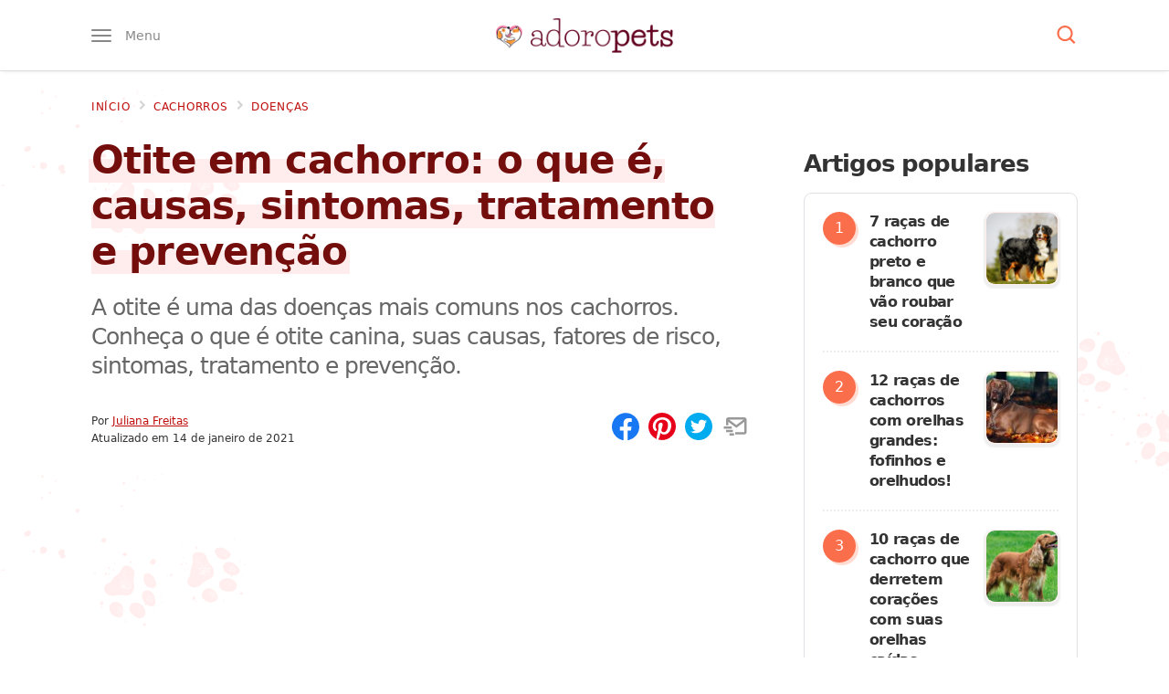

--- FILE ---
content_type: text/html; charset=UTF-8
request_url: https://www.adoropets.com.br/otite-em-cachorros/
body_size: 56476
content:
<!DOCTYPE html>
<html lang="pt-BR">

<head>
	<meta name="viewport" content="width=device-width, initial-scale=1, maximum-scale=5">
	<meta http-equiv="Content-Type" content="text/html; charset=UTF-8">

	<link rel="preconnect" href="https://ssl.google-analytics.com" />
	<link rel="preconnect" href="https://stats.g.doubleclick.net" />
	<link rel="preconnect dns-prefetch" href="https://www.google-analytics.com/" crossorigin="anonymous" />
	<link rel="preload" as="script" href="https://www.googletagmanager.com/gtag/js?id=GTM-T9JXDMC" />
	<link rel="dns-prefetch" href="https://www.googletagmanager.com/" />
	<link rel="preconnect" href="https://www.google.com" />
	<link rel="preconnect" href="https://connect.facebook.net" />
	
	<meta name="theme-color" content="#62001f" />

	<meta name='robots' content='index, follow, max-image-preview:large, max-snippet:-1, max-video-preview:-1' />
	<style>img:is([sizes="auto" i], [sizes^="auto," i]) { contain-intrinsic-size: 3000px 1500px }</style>
	<link rel="preload" href="https://www.adoropets.com.br/wp-content/themes/ap3/assets/js/main.js?ver=1.0.7" as="script" />
<link rel="preconnect dns-prefetch" href="https://www.google-analytics.com/" crossorigin="anonymous" />
<link rel="preconnect dns-prefetch" href="https://www.googletagmanager.com/" crossorigin="anonymous" />

	<!-- This site is optimized with the Yoast SEO Premium plugin v23.0 (Yoast SEO v26.2) - https://yoast.com/wordpress/plugins/seo/ -->
	<title>Otite em cachorro: o que é, causas, sintomas, tratamento e prevenção</title>
	<meta name="description" content="A otite é uma das doenças mais comuns nos cachorros. Conheça o que é otite canina, suas causas, fatores de risco, sintomas, tratamento e prevenção." />
	<link rel="canonical" href="https://www.adoropets.com.br/otite-em-cachorros/" />
	<meta property="og:locale" content="pt_BR" />
	<meta property="og:type" content="article" />
	<meta property="og:title" content="Otite em cachorro: o que é, causas, sintomas, tratamento e prevenção" />
	<meta property="og:description" content="A otite é uma das doenças mais comuns nos cachorros. Conheça o que é otite canina, suas causas, fatores de risco, sintomas, tratamento e prevenção." />
	<meta property="og:url" content="https://www.adoropets.com.br/otite-em-cachorros/" />
	<meta property="og:site_name" content="Adoro Pets" />
	<meta property="article:publisher" content="https://www.facebook.com/adoropets.com.br" />
	<meta property="article:published_time" content="2018-08-13T12:17:58+00:00" />
	<meta property="article:modified_time" content="2021-01-14T17:37:10+00:00" />
	<meta property="og:image" content="https://www.adoropets.com.br/wp-content/uploads/2018/08/otite-canina.jpg" />
	<meta property="og:image:width" content="750" />
	<meta property="og:image:height" content="500" />
	<meta property="og:image:type" content="image/jpeg" />
	<meta name="author" content="Juliana Freitas" />
	<meta name="twitter:card" content="summary_large_image" />
	<meta name="twitter:label1" content="Escrito por" />
	<meta name="twitter:data1" content="Juliana Freitas" />
	<meta name="twitter:label2" content="Est. tempo de leitura" />
	<meta name="twitter:data2" content="8 minutos" />
	<script type="application/ld+json" class="yoast-schema-graph">{"@context":"https://schema.org","@graph":[{"@type":"Article","@id":"https://www.adoropets.com.br/otite-em-cachorros/#article","isPartOf":{"@id":"https://www.adoropets.com.br/otite-em-cachorros/"},"author":{"name":"Juliana Freitas","@id":"https://www.adoropets.com.br/#/schema/person/a628d91b2cbed4004a04dc8ccd2ca2b3"},"headline":"Otite em cachorro: o que é, causas, sintomas, tratamento e prevenção","datePublished":"2018-08-13T12:17:58+00:00","dateModified":"2021-01-14T17:37:10+00:00","mainEntityOfPage":{"@id":"https://www.adoropets.com.br/otite-em-cachorros/"},"wordCount":1672,"commentCount":0,"publisher":{"@id":"https://www.adoropets.com.br/#organization"},"image":{"@id":"https://www.adoropets.com.br/otite-em-cachorros/#primaryimage"},"thumbnailUrl":"https://www.adoropets.com.br/wp-content/uploads/2018/08/otite-canina.jpg","articleSection":["Artigos","Cachorros","Cuidados","Doenças"],"inLanguage":"pt-BR","potentialAction":[{"@type":"CommentAction","name":"Comment","target":["https://www.adoropets.com.br/otite-em-cachorros/#respond"]}]},{"@type":"WebPage","@id":"https://www.adoropets.com.br/otite-em-cachorros/","url":"https://www.adoropets.com.br/otite-em-cachorros/","name":"Otite em cachorro: o que é, causas, sintomas, tratamento e prevenção","isPartOf":{"@id":"https://www.adoropets.com.br/#website"},"primaryImageOfPage":{"@id":"https://www.adoropets.com.br/otite-em-cachorros/#primaryimage"},"image":{"@id":"https://www.adoropets.com.br/otite-em-cachorros/#primaryimage"},"thumbnailUrl":"https://www.adoropets.com.br/wp-content/uploads/2018/08/otite-canina.jpg","datePublished":"2018-08-13T12:17:58+00:00","dateModified":"2021-01-14T17:37:10+00:00","description":"A otite é uma das doenças mais comuns nos cachorros. Conheça o que é otite canina, suas causas, fatores de risco, sintomas, tratamento e prevenção.","breadcrumb":{"@id":"https://www.adoropets.com.br/otite-em-cachorros/#breadcrumb"},"inLanguage":"pt-BR","potentialAction":[{"@type":"ReadAction","target":["https://www.adoropets.com.br/otite-em-cachorros/"]}]},{"@type":"ImageObject","inLanguage":"pt-BR","@id":"https://www.adoropets.com.br/otite-em-cachorros/#primaryimage","url":"https://www.adoropets.com.br/wp-content/uploads/2018/08/otite-canina.jpg","contentUrl":"https://www.adoropets.com.br/wp-content/uploads/2018/08/otite-canina.jpg","width":750,"height":500,"caption":"Otite canina"},{"@type":"BreadcrumbList","@id":"https://www.adoropets.com.br/otite-em-cachorros/#breadcrumb","itemListElement":[{"@type":"ListItem","position":1,"name":"Início","item":"https://www.adoropets.com.br/"},{"@type":"ListItem","position":2,"name":"Cachorros","item":"https://www.adoropets.com.br/cachorros/"},{"@type":"ListItem","position":3,"name":"Doenças","item":"https://www.adoropets.com.br/cachorros/doencas/"},{"@type":"ListItem","position":4,"name":"Otite em cachorro: o que é, causas, sintomas, tratamento e prevenção"}]},{"@type":"WebSite","@id":"https://www.adoropets.com.br/#website","url":"https://www.adoropets.com.br/","name":"Adoro Pets","description":"Você adora pets? Então encontrou o site certo! Confira aqui informações sobre raças de cachorros, dicas para cuidar do seu pet, cuidados com a saúde do seu animal e muito mais. Clique!","publisher":{"@id":"https://www.adoropets.com.br/#organization"},"potentialAction":[{"@type":"SearchAction","target":{"@type":"EntryPoint","urlTemplate":"https://www.adoropets.com.br/?s={search_term_string}"},"query-input":{"@type":"PropertyValueSpecification","valueRequired":true,"valueName":"search_term_string"}}],"inLanguage":"pt-BR"},{"@type":"Organization","@id":"https://www.adoropets.com.br/#organization","name":"Adoro Pets","url":"https://www.adoropets.com.br/","logo":{"@type":"ImageObject","inLanguage":"pt-BR","@id":"https://www.adoropets.com.br/#/schema/logo/image/","url":"https://www.adoropets.com.br/wp-content/uploads/2023/09/adoropets-org.jpg","contentUrl":"https://www.adoropets.com.br/wp-content/uploads/2023/09/adoropets-org.jpg","width":696,"height":696,"caption":"Adoro Pets"},"image":{"@id":"https://www.adoropets.com.br/#/schema/logo/image/"},"sameAs":["https://www.facebook.com/adoropets.com.br","https://www.instagram.com/adoropets_","https://www.pinterest.com/adoropets/"],"publishingPrinciples":"https://www.adoropets.com.br/sobre/"},{"@type":"Person","@id":"https://www.adoropets.com.br/#/schema/person/a628d91b2cbed4004a04dc8ccd2ca2b3","name":"Juliana Freitas","image":{"@type":"ImageObject","inLanguage":"pt-BR","@id":"https://www.adoropets.com.br/#/schema/person/image/","url":"https://www.adoropets.com.br/wp-content/uploads/2021/01/juliana-freitas-96x96.jpg","contentUrl":"https://www.adoropets.com.br/wp-content/uploads/2021/01/juliana-freitas-96x96.jpg","caption":"Juliana Freitas"},"description":"Especialista em Comportamento Animal e Psicologia Canina, é apaixonada pela escrita e leitura de temas relacionados ao mundo animal. É voluntária no resgate e adoção responsável de animais em situação de abandono.","url":"https://www.adoropets.com.br/author/juliana-freitas/"}]}</script>
	<!-- / Yoast SEO Premium plugin. -->


<style id="critical-css">:root{--paragraph-margin-bottom:1.875rem;--border-color:#dfe1e5}html{font-family:sans-serif;-ms-text-size-adjust:100%;-webkit-text-size-adjust:100%;-webkit-tap-highlight-color:transparent;scroll-behavior:smooth}body{font-family:system-ui,-apple-system,BlinkMacSystemFont,"Segoe UI",Roboto,Ubuntu,"Helvetica Neue",sans-serif;font-size:19px;font-weight:400;line-height:1.75;color:#333333;background-color:#ffffff}article,aside,body,div,figcaption,figure,form,h1,h2,h3,h4,html,img,label,nav,p,span,strong{vertical-align:top;margin:0;padding:0;border:0}.screen-reader-text{border:0;clip:rect(1px,1px,1px,1px);clip-path:inset(50%);height:1px;margin:-1px;overflow:hidden;padding:0;position:absolute;width:1px;word-wrap:normal !important}h1,h2,h3,h4,h5,h6{line-height:1.3;letter-spacing:-0.04em}*,:after,:before{box-sizing:border-box}h2[id]::before{content:"";display:block;height:25px;margin-top:-25px;visibility:hidden}a{color:#bf0d0b}a:hover{color:#b90000}p{margin:0 0 30px}figure{border-radius:9px;overflow:hidden}img{width:100%;height:auto}.container{max-width:1200px;margin:0 auto;padding:0 10px}.main{margin-top:1.25rem;padding-bottom:30px}.textcenter{text-align:center}.is-hidden{display:none}.btn,.widget .btn,.search-submit{font-family:inherit;display:inline-block;background:#fa6e4c;box-shadow:6px 6px 0 0 #ffdbd1;text-decoration:none;color:#fff;padding:12px 30px;font-weight:500;border-radius:9px;cursor:pointer}.btn:hover,.widget .btn:hover{color:#fff;box-shadow:4px 4px 0 0 #ffdbd1}.btn-o{color:#fa6e4c;background:#fff;border:1px solid #fa6e4c;box-shadow:none;-webkit-transition:all 0.2s ease-out;transition:all 0.2s ease-out}.btn-o:hover{background:#fa6e4c;color:#fff;box-shadow:none}.widget .btn{margin:20px auto 0}.grecaptcha-badge{visibility:hidden}.sf{display:-webkit-box;display:-webkit-flex;display:-ms-flexbox;display:flex}.fw{-webkit-flex-wrap:wrap;-ms-flex-wrap:wrap;flex-wrap:wrap}.ac,.fc{-webkit-box-align:center;-webkit-align-items:center;-ms-flex-align:center;align-items:center}.jc{-webkit-box-pack:center;-webkit-justify-content:center;-ms-flex-pack:center;justify-content:center}.sb{-webkit-box-pack:justify;-webkit-justify-content:space-between;-ms-flex-pack:justify;justify-content:space-between}.fe{-webkit-justify-content:flex-end;justify-content:flex-end}.fcol{-webkit-flex-direction:column;flex-direction:column}.f1{-webkit-box-flex:1;-webkit-flex:1;-ms-flex:1;flex:1}.f2{-webkit-box-flex:2;-webkit-flex:2;-ms-flex:2;flex:2}.icon{width:25px;height:20px;fill:#fff}.hint{font-size:0.8333em;font-weight:400;color:#fa6e4c}input[type="submit"],button.btn{border:0}.scroll-x-mobile{white-space:nowrap;overflow-y:hidden;overflow-x:scroll}ul,ol{padding-left:40px;margin:0 0 30px}ul li,ol li{margin:1.4rem 0}[type="button"]:not(:disabled),[type="reset"]:not(:disabled),[type="submit"]:not(:disabled),button:not(:disabled){cursor:pointer;font-family:inherit}input{font-family:inherit}.hover-opacity-60{-webkit-transition:opacity 150ms ease;transition:opacity 150ms ease}.hover-opacity-60:hover{opacity:0.7}.hover-transform-4{-webkit-transition:transform 0.25s ease;transition:transform 0.25s ease;will-change:transform}.hover-transform-4:hover{transform:translateY(-4px)}.header{position:relative;height:50px;z-index:99;padding:11.5px 0;background:#fff;border-bottom:1px solid #ddd;box-shadow:0 4px 3px -3px rgba(0,0,0,0.08)}.header__menu-button,.header__search-button{position:relative;padding:0;border:0;background:0;font-size:0.875rem;line-height:1;color:#888888;cursor:pointer}.header__menu .icon{fill:#888888;z-index:2}.header__menu-button .icon{width:22px;height:14px}.header__menu-text{display:none;visibility:hidden;font-family:inherit;font-weight:400;margin-left:15px;z-index:2}.menu-opened{overflow:hidden}.header__menu-box{position:absolute;top:50px;height:calc(100vh - 50px);background:#ffffff;width:85%;max-width:450px;z-index:99;left:-100%;padding:0 10px;margin:0;-webkit-transition:all 0.3s cubic-bezier(0.19,1,0.22,1);transition:all 0.3s cubic-bezier(0.19,1,0.22,1);overflow-y:auto;overflow-x:hidden}.admin-bar .header__menu-box{height:calc(100vh - 96px)}.header__menu-box::-webkit-scrollbar{width:7px;background-color:#ffffff}.header__menu-box::-webkit-scrollbar-thumb{border-radius:10px;background-color:#ffffff}.header__menu-box::-webkit-scrollbar-track{border-radius:10px;background-color:#ffffff}.menu-opened .header__menu-box{left:0}.header__menu-box ul{padding:0;margin:1rem 0;list-style:none}.header__menu-box ul li{margin-top:15px;margin-bottom:15px}.header__menu-box ul li li{margin-top:5px;margin-bottom:5px}.header__menu-box ul a{text-decoration:none;font-weight:500;font-size:1.2rem}.header__menu-box ul ul{width:100%;margin:0;font-size:0.9em;padding-left:1rem;margin-top:5px;max-height:0;opacity:0;visibility:hidden;-webkit-transition:all 0.3s ease-in-out;transition:all 0.3s ease-in-out}.header__menu-box ul .submenu-opened ul{max-height:500px;opacity:1;visibility:visible;-webkit-transition:all 0.3s ease-in-out;transition:all 0.3s ease-in-out}.submenu-opened .icon-minus{display:block}.submenu-opened .icon-plus,.icon-minus{display:none}.header__menu-box ul ul a{font-weight:400;font-size:1em}.header__menu-box .icon{fill:#62001f;width:30px;height:30px}.header__submenu-button{display:-webkit-box;display:-webkit-flex;display:-ms-flexbox;display:flex;border:1px solid #dfe1e5;border-radius:9px;cursor:pointer}.overlay{opacity:0;visibility:hidden;position:absolute;top:0;bottom:0;width:100%;background-color:rgba(0,0,0,0.5);z-index:9;cursor:pointer;-webkit-transition:all 0.3s cubic-bezier(0.19,1,0.22,1);transition:all 0.3s cubic-bezier(0.19,1,0.22,1)}.menu-opened .overlay{opacity:1;visibility:visible}.logo a{display:flex}.logo img{max-width:132.55px}.header__search .icon{fill:#fa6e4c;position:relative;z-index:2}.header__search-box{position:absolute;top:100%;width:100%;background:#ececec;height:0;z-index:999;overflow:hidden;box-shadow:0 4px 3px -3px rgba(0,0,0,0.08);-webkit-transition:all 0.3s cubic-bezier(0.19,1,0.22,1);transition:all 0.3s cubic-bezier(0.19,1,0.22,1)}.search-opened .header__search-box{height:100px}.search-opened .header__search-button:after,.menu-opened .header__menu-button:after{position:absolute;content:"";top:-7.5px;left:-7.5px;width:calc(100% + 15px);height:calc(100% + 15px);background:#efefef;border-radius:50px;z-index:1}.header__search-input{width:0;height:100px;line-height:100px;overflow:hidden;background:none;border:none;font-size:1.75em;text-indent:8px;color:#333;-webkit-transition:width 1s ease-out 0.3s;transition:width 1s ease-out 0.3s;margin:0}.search-opened .header__search-input{width:100%}::-webkit-input-placeholder{color:#999}::-moz-placeholder{color:#999}:-ms-input-placeholder{color:#999}::placeholder{color:#999}.breadcrumbs{width:100%;white-space:nowrap;overflow-x:scroll;margin-bottom:5px}.article__header--center .breadcrumbs{-webkit-justify-content:center;justify-content:center}.card__title{font-size:1.15rem;margin:0;line-height:1.4}.card a{text-decoration:none;box-shadow:none}.card a:hover,.card a:active{box-shadow:none}.card--article{margin-bottom:15px}.card__image{width:135px;max-height:90px;border:1px solid #ffeeee;box-shadow:0 2px 2px 2px #eeeeee}.card__info{margin-left:15px}.breadcrumbs::-webkit-scrollbar{display:none}.breadcrumbs nav,.breadcrumbs nav span,.search-form{display:-webkit-box;display:-webkit-flex;display:-ms-flexbox;display:flex;-webkit-box-align:center;-webkit-align-items:center;-ms-flex-align:center;align-items:center}.breadcrumbs a{text-decoration:none;font-size:0.75rem;font-weight:500;text-transform:uppercase;letter-spacing:0.7px;padding-right:5px;padding-bottom:0;background:0}.breadcrumbs .icon{width:17px;height:20px;margin-right:0.2em;fill:#d4d4d4;overflow:initial}.widget{margin-bottom:40px}.widget h4{margin-bottom:15px;font-size:1.35em}.widget a{color:#333333;text-decoration:none}.sidebar .card--article{margin-bottom:0;padding:20px 0;border-bottom:2px dotted #ededed}.sidebar .card--article:first-child{padding-top:0}.sidebar .card__image{width:80px;max-height:65px}.sidebar .card__title{font-size:1rem;line-height:1.4;margin:0}.widget__popular .card__image{max-height:80px}.widget__popular{background:#fff;border:1px solid #dfe1e5;border-radius:9px;padding:20px}.widget__popular article{width:100%}.widget__popular ol{margin:0;padding:0}.widget__popular li{counter-increment:item;display:-webkit-box;display:-webkit-flex;display:-ms-flexbox;display:flex;border-bottom:2px dotted #ededed;padding-bottom:20px;margin-bottom:20px;margin-top:0}.widget__popular li:last-child{border-bottom:0;padding-bottom:0;margin-bottom:0}.widget__popular li:before{margin-right:15px;content:counter(item);border-radius:100%;font-weight:500;color:#fff;background:#fa6e4c;box-shadow:3px 3px 0 0 #ffdbd1;font-size:1rem;line-height:1;max-width:36px;width:36px;height:36px;display:-webkit-box;display:-webkit-flex;display:-ms-flexbox;display:flex;-webkit-box-align:center;-webkit-align-items:center;-ms-flex-align:center;align-items:center;-webkit-justify-content:center;justify-content:center;flex:1 0 40px}.widget__popular .card__image{margin-left:15px;width:80px}.widget__popular img{border-radius:9px;overflow:hidden;max-width:80px}.adv-container{margin-bottom:var(--paragraph-margin-bottom);display:block;text-align:center;width:100%;max-width:100%;min-height:300px;clear:both}.logged-in .adv-container{background:#eeeeee;padding-top:10px}.article__content .adv-container{margin-bottom:var(--paragraph-margin-bottom)}.adsbygoogle{display:block}.adv-container__label,.adv-container-label,.adv-container-adlabel{display:block;line-height:1;margin-bottom:9px;font-size:10px;color:#8d8d8d;text-align:center}.no-js .adv-container{min-height:0;height:0;margin-bottom:0}.adv-container--desktop{display:none;height:300px}.adv-container--hide{display:none}.adv-container--plex.adv-container--desktop{height:initial}.adv-container--sidebar.adv-container--desktop{height:300px}.adv-container--tall{height:600px}.adv-container--tall .adv-container__inner{position:-webkit-sticky;position:-moz-sticky;position:-ms-sticky;position:-o-sticky;position:sticky;top:120px}.adv-container--right{width:336px;height:295px;float:right;position:relative;margin:0 0 20px 20px}.adv-container--top{min-height:461px;text-align:center;padding:15px 0}@media (min-width:769px){.f{display:-webkit-box;display:-webkit-flex;display:-ms-flexbox;display:flex}.main{background-image:url("https://www.adoropets.com.br/wp-content/themes/ap3/images/bg.png");background-position:left top;background-size:100%}.scroll-x-mobile{white-space:initial;overflow-y:initial;overflow-x:initial}.header{padding:19.5px 0;height:78px}.logo img{max-width:193.75px}.header__menu-box{top:71px;max-width:350px;box-shadow:5px -1px 3px -3px rgba(0,0,0,0.08)}.breadcrumbs{margin-bottom:1.25rem;overflow-x:hidden}.main--centered .breadcrumbs{-webkit-box-pack:center;-webkit-justify-content:center;-ms-flex-pack:center;justify-content:center}.sidebar{width:300px}.sidebar .is-sticky:last-child,.ai-sticky-widget:last-child{-webkit-position:sticky;position:sticky;top:20px}.article--left + .sidebar{margin-top:25px}.adv-container--mobile{display:none}.adv-container--desktop{display:block}.single .adv-container--top.adv-container--mobile{height:300px}}@media (min-width:1024px){.container{max-width:991px}.sidebar{width:300px}}@media (min-width:1280px){.container{max-width:1100px}}@media (min-width:1294px){.container{max-width:1200px}}@media (min-width:1600px){.sidebar{width:320px}}.single .breadcrumbs .breadcrumb_last,.single .breadcrumbs .icon-sep_last{opacity:0;visibility:hidden}.article__header--center{text-align:center}.main--center .article__title{max-width:800px;margin:0 auto}.article__title h1{font-size:1.5em;line-height:1.2;letter-spacing:-0.02em;color:#730e0d;background-image:linear-gradient( 0deg,rgba(255,236,236,1) 54%,transparent 0,transparent );display:inline;margin-left:-3px;margin-right:-3px;padding-left:3px;padding-right:3px}.article__title h1 span{display:inline-block}.article__subtitle{font-size:1.05em;font-weight:500;color:#666;margin:20px 0}.article__thumbnail{width:100%;max-width:920px;margin:0 auto 30px}.main--center .article__subtitle{max-width:625px;margin-left:auto;margin-right:auto}.article__content{position:relative;max-width:860px}.article__meta{font-size:0.75rem;line-height:1.2rem}.article__author{padding-right:15px}.main--center .article__author{border-right:solid 0.0625rem #dddddd}.article__author a{font-weight:500}.article__author-image{margin-right:12.5px;max-width:45px;border-radius:100px}.main--center .article__time{padding-left:15px}.article__social{margin:15px 0 20px}.article__social .icon{width:30px;height:30px}.article__social button,button.sharer{padding:0;background:0;border:0;margin-right:10px;cursor:pointer}.article__social button:last-child,button.sharer:last-child{margin-right:0}.article__social-text{margin-left:10px;width:65%}.article__social .icon{-webkit-transition:300ms fill ease;transition:300ms fill ease}.article__social-fb .icon{fill:#1877f2}.article__social-fb .icon:hover{fill:#3a5398}.article__social-pin .icon{fill:#e60019}.article__social-pin .icon:hover{fill:#e7392a}.article__social-wa .icon{fill:#55af00}.article__social-wa .icon:hover{fill:#3c7c00}.article__social-tw .icon{fill:#00abef}.article__social-tw .icon:hover{fill:#0087bc}.article__social-sms .icon{fill:#385ecb}.article__social-sms .icon:hover{fill:#2b4ba5}.article__social-em .icon{fill:#999}.article__social-em .icon:hover{fill:#7f7f7f}.article__social-pr .icon{fill:#bfbfbf;display:none;visibility:hidden}.article__social-pr .icon:hover{fill:#a6a6a6}.has-toc .article__content{max-width:600px}.article__content h2{margin:30px 0 12.5px;font-size:24px}.article__content h3{font-size:1.2em;font-weight:500;line-height:1.2;margin:0 0 10px}.article__content a{color:#bf0d0b;font-weight:500;text-decoration:none;-webkit-box-shadow:inset 0 -6px 0 0 rgba(191,13,11,0.1);box-shadow:inset 0 -6px 0 0 rgba(191,13,11,0.1);-webkit-transition:box-shadow 250ms ease;transition:box-shadow 250ms ease}.article__content a:hover,.article__content a:active{box-shadow:inset 0 -2px 0 0 #bf0d0b}.article__content .dog-food__list__image a,.article__content .dog-food-unique__image a{-webkit-box-shadow:none;box-shadow:none}.toc{font-size:1rem;width:100%}.toc__wrapper{background:#fff7f7;padding:12px;border-top:4px solid #fa6e4c;margin-bottom:30px;font-size:0.95em;border-radius:0 0 9px 9px}.article__content .toc__title{font-size:19px;margin-top:0}.toc__list{list-style:none;padding-left:0;margin-bottom:0}.article__content .toc__list li:before{display:none;width:5px;height:5px;margin-right:10px}.toc__list li{position:relative;border-left:1px solid #dadada;margin:0;padding:7.5px 0 7.5px 17.5px}.toc__list li.active{border-color:#fff7f7}.toc__list li.active::before{display:block;content:"";width:0;height:0;border-radius:3px;position:absolute;background:transparent;top:calc(50% - 6px);margin-top:0;left:0;border-style:solid;border-width:6px 0 6px 8px;border-color:transparent transparent transparent rgb(211,59,82)}.article__content .toc__list li:last-child{margin-bottom:0}.toc__list ul{display:none;margin-bottom:0;font-size:0.9em;padding-left:1rem}.toc__list ul li:before{display:none}.toc__list a{color:#707070;-webkit-box-shadow:0 2px 0 0 rgb(191 13 11 / 10%);box-shadow:0 2px 0 0 rgb(191 13 11 / 10%)}.toc__close{border:0;font-family:inherit;background:#fff;padding:10px 20px;border-radius:50px;cursor:pointer}.dog-food-unique{position:relative;background:#fff;margin:20px 0;border:4px solid #ffd713;border-radius:9px;padding:12px;padding-top:30px}.dog-food-unique a{color:#333333}.dog-food-unique__header{width:100%}.dog-food-unique__image{max-width:200px;margin:0 auto 20px;text-align:center}.dog-food-unique__image img{max-height:250px;width:auto;position:relative;left:50%;transform:translateX(-50%)}.dog-food-unique__title{display:inline;margin-top:0;text-align:center;margin-bottom:30px;color:#bf0d0b;font-weight:500;text-decoration:none;-webkit-box-shadow:inset 0 -6px 0 0 rgba(191,13,11,0.1);box-shadow:inset 0 -6px 0 0 rgba(191,13,11,0.1);-webkit-transition:box-shadow 250ms ease;transition:box-shadow 250ms ease}.dog-food-unique__table{margin-top:20px}.dog-food-unique__table ul{font-size:0.9em;padding-left:30px}.dog-food-unique__table ul li{margin:0.5rem 0;font-weight:400}.article__content a.dog-food__list__button,.dog-food__list__button{display:block;max-width:260px;font-family:inherit;font-size:.9em;border:0;margin:0 auto;border-radius:4px;text-align:center;padding:12px 20px 15px;text-transform:uppercase;color:#fff;font-weight:600;background-color:#01b83c;cursor:pointer;-webkit-box-shadow:inset 0 -6px 0 0 rgba(191,13,11,0.1);box-shadow:inset 0 -6px 0 0 rgba(191,13,11,0.1);transition:background-color 750ms ease,box-shadow 250ms ease;-webkit-transition:background-color 750ms ease,box-shadow 250ms ease}.article__content a.dog-food__list__button:hover,.dog-food__list__button:hover{background-color:#2cc241;-webkit-box-shadow:inset 0 -3px 0 0 rgba(191,13,11,0.1);box-shadow:inset 0 -3px 0 0 rgba(191,13,11,0.1)}.featured-dog-foods{padding:6px 0 0;list-style:none;margin:0 -6px 60px}.featured-dog-foods__item{display:inline-block;background:#fff;position:relative;padding:0 6px}.featured-dog-foods__inner{border:1px solid #dfe1e5;border-radius:10px;padding:60px 20px 20px}.featured-dog-foods__image{text-align:center;max-width:150px;margin:0 auto}.featured-dog-foods__image img{max-height:150px;width:auto;margin-left:auto;margin-right:auto}.featured-dog-foods__label{position:absolute;left:50%;top:-6px;transform:translatex(-50%)}.featured-dog-foods__label span{background:#53001a;color:#fff;text-transform:uppercase;border-top-right-radius:8px;display:block;font-size:12px;font-weight:500;line-height:1.2;padding:8px;position:relative;text-align:center;width:115px}.featured-dog-foods__label span:before{background:#53001a;content:"";height:6px;left:-6px;top:0;position:absolute;width:6px}.featured-dog-foods__label span:after{background:#53001a;border-radius:8px 8px 0 0;content:"";height:6px;left:-8px;position:absolute;top:0;width:8px}.featured-dog-foods__label:after{border-left:57.5px solid transparent;border-right:57.5px solid transparent;border-top:10px solid #53001a;content:"";left:0;position:absolute;height:0;width:0}.featured-dog-foods__item:first-child .featured-dog-foods__label span{background:#f94039}.featured-dog-foods__item:first-child .featured-dog-foods__label:after{border-top-color:#f94039}.featured-dog-foods__title{font-size:1.2rem;margin:20px 0;text-align:center;padding:0 10px;display:-webkit-box;-webkit-box-orient:vertical;-webkit-line-clamp:2;overflow:hidden}.featured-dog-foods__item a{color:#333;text-decoration:none;white-space:initial}.featured-dog-foods__button{display:block;font-family:inherit;font-size:15px;max-width:250px;border:0;margin:0 auto;border-radius:4px;text-align:center;padding:12px 20px;text-transform:uppercase;color:#fff;font-weight:500;background:#01b83c;cursor:pointer}@media (min-width:769px){.article__social .article__social-sms,.article__social-wa{display:none;visibility:hidden}.article__social-pr{display:block;visibility:visible}.toc__wrapper{padding:20px}.article__header{padding-bottom:20px;margin-bottom:20px}.article__title h1{font-size:2.2em;line-height:1.2}.article__subtitle{font-size:1.3em}.article__content h2{font-size:1.815rem}.article__content h3{font-size:1.4rem}.dog-food-unique__image{width:220px;margin:0 12px 12px 0}.dog-food-unique__title{text-align:left}.dog-food__image{max-width:230px;padding-bottom:0}.dog-food-unique{padding:20px}.featured-dog-foods{margin:0 -15px 60px}.featured-dog-foods__item{width:33.3333%;padding:0 15px}.featured-dog-foods__title{max-width:310px;margin-left:auto;margin-right:auto}.article__thumbnail--small{max-width:250px}}@media (min-width:1025px){.toc{position:absolute;top:0;max-width:250px;left:-280px}.toc__wrapper{position:sticky;-webkit-position:sticky;top:20px}.single.has-toc .article__content,.single.has-toc .article--left{margin-left:280px}.single .article__content,.single .article--left{padding-right:60px}.single .article--left .article__content{padding-right:0;margin-left:0}}@media (min-width:1600px){.has-toc .container{max-width:1400px}.has-toc .article__content{max-width:780px}}</style>
<style id='safe-svg-svg-icon-style-inline-css'>
.safe-svg-cover{text-align:center}.safe-svg-cover .safe-svg-inside{display:inline-block;max-width:100%}.safe-svg-cover svg{fill:currentColor;height:100%;max-height:100%;max-width:100%;width:100%}

</style>
<link rel='stylesheet' id='gn-frontend-gnfollow-style-css' href='https://www.adoropets.com.br/wp-content/plugins/gn-publisher/assets/css/gn-frontend-gnfollow.min.css?ver=1.5.24' media='all' />
<link rel='stylesheet' id='main-css' href='https://www.adoropets.com.br/wp-content/themes/ap3/assets/css/main.css?ver=1.0.66' media='print' onload='this.media="all"' />
<noscript><link rel='stylesheet' id='main-noscript-css' href='https://www.adoropets.com.br/wp-content/themes/ap3/assets/css/main.css?ver=1.0.66' media='all' /></noscript>
<link rel="icon" href="https://www.adoropets.com.br/wp-content/uploads/2023/09/cropped-adoropets-favicon-80x80.png" sizes="32x32" />
<link rel="icon" href="https://www.adoropets.com.br/wp-content/uploads/2023/09/cropped-adoropets-favicon-250x250.png" sizes="192x192" />
<link rel="apple-touch-icon" href="https://www.adoropets.com.br/wp-content/uploads/2023/09/cropped-adoropets-favicon-250x250.png" />
<meta name="msapplication-TileImage" content="https://www.adoropets.com.br/wp-content/uploads/2023/09/cropped-adoropets-favicon-315x315.png" />
<style>
.ai-rotate {position: relative;}
.ai-rotate-hidden {visibility: hidden;}
.ai-rotate-hidden-2 {position: absolute; top: 0; left: 0; width: 100%; height: 100%;}
.ai-list-data, .ai-ip-data, .ai-filter-check, .ai-fallback, .ai-list-block, .ai-list-block-ip, .ai-list-block-filter {visibility: hidden; position: absolute; width: 50%; height: 1px; top: -1000px; z-index: -9999; margin: 0px!important;}
.ai-list-data, .ai-ip-data, .ai-filter-check, .ai-fallback {min-width: 1px;}
.code-block- {}
</style>
		<script async src="https://pagead2.googlesyndication.com/pagead/js/adsbygoogle.js?client=ca-pub-5222497117734132" crossorigin="anonymous"></script>
		
	<link rel="manifest" href="https://www.adoropets.com.br/manifest.json">
	
	<script>(function(w,d,s,l,i){w[l]=w[l]||[];w[l].push({'gtm.start':new Date().getTime(),event:'gtm.js'});var f=d.getElementsByTagName(s)[0],j=d.createElement(s),dl=l!='dataLayer'?'&l='+l:'';j.async=true;j.src='https://www.googletagmanager.com/gtm.js?id='+i+dl;f.parentNode.insertBefore(j,f);})(window,document,'script','dataLayer','GTM-T9JXDMC');</script>

</head>

<body class="wp-singular post-template-default single single-post postid-1716 single-format-standard wp-theme-ap3">

	<svg class="is-hidden">
  <defs>
    <symbol id="imenu" viewBox="0 0 22 14">
      <path d="M0 1a1 1 0 011-1h20a1 1 0 110 2H1a1 1 0 01-1-1zM0 7a1 1 0 011-1h20a1 1 0 110 2H1a1 1 0 01-1-1zM0 13a1 1 0 011-1h20a1 1 0 110 2H1a1 1 0 01-1-1z"/>
    </symbol>

    <symbol id="iplus" viewBox="0 0 19 19">
      <path d="M13 8.8h-2.8V6H8.8v2.8H6v1.4h2.8V13h1.4v-2.8H13z" />
    </symbol>

    <symbol id="iminus" viewBox="0 0 19 19">
      <path d="M6 8.8h7v1.4H6z" />
    </symbol>

    <symbol id="isearch" viewBox="0 0 20 20">
      <path
        d="M8.55249 17.105C10.4501 17.1046 12.2929 16.4694 13.7877 15.3004L18.4873 20L19.9989 18.4883L15.2993 13.7888C16.4689 12.2938 17.1045 10.4505 17.105 8.55249C17.105 3.83686 13.2681 0 8.55249 0C3.83686 0 0 3.83686 0 8.55249C0 13.2681 3.83686 17.105 8.55249 17.105ZM8.55249 2.13812C12.09 2.13812 14.9669 5.01497 14.9669 8.55249C14.9669 12.09 12.09 14.9669 8.55249 14.9669C5.01497 14.9669 2.13812 12.09 2.13812 8.55249C2.13812 5.01497 5.01497 2.13812 8.55249 2.13812Z" />
    </symbol>

    <symbol id="iright" viewBox="0 0 24 24">
      <path d="M10.061 19.061L17.121 12 10.061 4.939 7.939 7.061 12.879 12 7.939 16.939z" />
    </symbol>

    <symbol id="ileft" viewBox="0 0 24 24">
      <path d="M10.061 19.061L17.121 12 10.061 4.939 7.939 7.061 12.879 12 7.939 16.939z" />
    </symbol>

    <symbol id="ifacebook" viewBox="0 0 38 38">
      <path
        d="M38 19.24A19.207 19.207 0 0034.95 8.964 19.035 19.035 0 0026.88 1.96 18.893 18.893 0 0016.334.428a18.945 18.945 0 00-9.707 4.42A19.131 19.131 0 00.81 13.835a19.236 19.236 0 00-.095 10.722 19.137 19.137 0 005.656 9.088A18.95 18.95 0 0016 38.238V24.794h-4.79v-5.555H16v-4.246c0-4.82 2.84-7.477 7.18-7.477a29.03 29.03 0 014.25.372v4.73h-2.36a2.742 2.742 0 00-2.272.758 2.78 2.78 0 00-.828 2.26v3.613h5.27l-.84 5.555H22v13.434a19.051 19.051 0 0011.476-6.535A19.272 19.272 0 0038 19.24z" />
    </symbol>

    <symbol id="ipinterest" viewBox="0 0 38 38">
      <path
        d="M19 0C8.5 0 0 8.5 0 19c0 7.8 4.7 14.5 11.4 17.4-.1-1.3 0-2.9.3-4.4.4-1.5 2.4-10.4 2.4-10.4s-.6-1.2-.6-3c0-2.8 1.6-4.9 3.7-4.9 1.7 0 2.6 1.3 2.6 2.9 0 1.7-1.1 4.3-1.7 6.7-.5 2 1 3.7 3 3.7 3.6 0 6-4.6 6-10.1 0-4.2-2.8-7.3-7.9-7.3-5.8 0-9.4 4.3-9.4 9.1 0 1.7.5 2.8 1.3 3.7.4.4.4.6.3 1.1-.1.3-.3 1.2-.4 1.5-.1.5-.5.7-1 .5-2.7-1.1-3.9-4-3.9-7.3 0-5.4 4.6-11.9 13.6-11.9 7.3 0 12 5.3 12 10.9 0 7.5-4.1 13-10.3 13-2 0-4-1.1-4.6-2.4L15.5 33c-.4 1.5-1.2 2.9-1.9 4.1 1.7.5 3.5.8 5.4.8 10.5 0 19-8.5 19-19C38 8.5 29.5 0 19 0" />
    </symbol>

    <symbol id="ilinkedin" viewBox="0 0 101 101">
      <path
        d="M96.96 0H4.04A4.036 4.036 0 000 4.04v92.92A4.036 4.036 0 004.04 101h92.92a4.036 4.036 0 004.04-4.04V4.04A4.036 4.036 0 0096.96 0zm-67 86.065H14.972V37.862H29.96v48.203zm-7.488-54.793a8.686 8.686 0 118.686-8.686c-.012 4.798-3.9 8.686-8.686 8.686zm63.593 54.793H71.09V62.62c0-5.593-.1-12.776-7.79-12.776-7.789 0-8.988 6.085-8.988 12.372v23.849h-14.96V37.862h14.366v6.59h.202c1.995-3.787 6.881-7.789 14.178-7.789 15.175 0 17.966 9.986 17.966 22.965v26.437z" />
    </symbol>
    <symbol id="iinstagram" viewBox="0 0 503.8 503.8">
      <path
        d="M251.9 45.4c67.3 0 75.2.3 101.8 1.5 24.6 1.1 37.9 5.2 46.8 8.7 11.8 4.6 20.2 10 29 18.8s14.3 17.2 18.8 29c3.4 8.9 7.6 22.2 8.7 46.8 1.2 26.6 1.5 34.5 1.5 101.8s-.3 75.2-1.5 101.8c-1.1 24.6-5.2 37.9-8.7 46.8-4.6 11.8-10 20.2-18.8 29s-17.2 14.3-29 18.8c-8.9 3.4-22.2 7.6-46.8 8.7-26.6 1.2-34.5 1.5-101.8 1.5s-75.2-.3-101.8-1.5c-24.6-1.1-37.9-5.2-46.8-8.7-11.8-4.6-20.2-10-29-18.8s-14.3-17.2-18.8-29c-3.4-8.9-7.6-22.2-8.7-46.8-1.2-26.6-1.5-34.5-1.5-101.8s.3-75.2 1.5-101.8c1.1-24.6 5.2-37.9 8.7-46.8 4.6-11.8 10-20.2 18.8-29s17.2-14.3 29-18.8c8.9-3.4 22.2-7.6 46.8-8.7 26.6-1.3 34.6-1.5 101.8-1.5m0-45.4c-68.4 0-77 .3-103.9 1.5-26.8 1.2-45.1 5.5-61.1 11.7-16.6 6.4-30.6 15.1-44.6 29.1-14 14-22.6 28.1-29.1 44.6-6.2 16-10.5 34.3-11.7 61.2C.3 174.9 0 183.5 0 251.9s.3 77 1.5 103.9C2.7 382.6 7 400.9 13.2 417c6.4 16.6 15.1 30.6 29.1 44.6 14 14 28.1 22.6 44.6 29.1 16 6.2 34.3 10.5 61.2 11.7 26.9 1.2 35.4 1.5 103.9 1.5s77-.3 103.9-1.5c26.8-1.2 45.1-5.5 61.2-11.7 16.6-6.4 30.6-15.1 44.6-29.1 14-14 22.6-28.1 29.1-44.6 6.2-16 10.5-34.3 11.7-61.2 1.2-26.9 1.5-35.4 1.5-103.9s-.3-77-1.5-103.9c-1.2-26.8-5.5-45.1-11.7-61.2-6.4-16.6-15.1-30.6-29.1-44.6-14-14-28.1-22.6-44.6-29.1-16-6.2-34.3-10.5-61.2-11.7-27-1.1-35.6-1.4-104-1.4z" />
      <path
        d="M251.9 122.6c-71.4 0-129.4 57.9-129.4 129.4s57.9 129.4 129.4 129.4S381.3 323.5 381.3 252s-57.9-129.4-129.4-129.4zm0 213.3c-46.4 0-84-37.6-84-84s37.6-84 84-84 84 37.6 84 84-37.6 84-84 84z" />
      <circle cx="386.4" cy="117.4" r="30.2" />
    </symbol>
    <symbol id="itwitter" viewBox="0 0 38 38">
      <path
        d="M19 0C8.508 0 0 8.508 0 19s8.508 19 19 19 19-8.508 19-19S29.492 0 19 0zm9.131 14.322c.013.2.013.407.013.61 0 6.227-4.742 13.398-13.406 13.398a13.36 13.36 0 01-7.236-2.112c.382.043.747.06 1.137.06a9.45 9.45 0 005.849-2.01 4.711 4.711 0 01-4.403-3.266c.725.106 1.379.106 2.125-.085a4.708 4.708 0 01-3.77-4.623v-.06a4.714 4.714 0 002.125.599 4.713 4.713 0 01-2.1-3.919c0-.878.23-1.68.64-2.375a13.37 13.37 0 009.713 4.924c-.666-3.202 1.726-5.793 4.601-5.793a4.7 4.7 0 013.44 1.484 9.307 9.307 0 002.99-1.132 4.688 4.688 0 01-2.07 2.59 9.312 9.312 0 002.714-.733 9.87 9.87 0 01-2.362 2.443z" />
    </symbol>
    <symbol id="iyoutube" viewBox="0 0 15 12">
      <path
        d="M6 8.25L9.8925 6 6 3.75v4.5zm8.67-5.8725c.0975.3525.165.825.21 1.425.0525.6.075 1.1175.075 1.5675L15 6c0 1.6425-.12 2.85-.33 3.6225-.1875.675-.6225 1.11-1.2975 1.2975-.3525.0975-.9975.165-1.9875.21-.975.0525-1.8675.075-2.6925.075L7.5 11.25c-3.1425 0-5.1-.12-5.8725-.33-.675-.1875-1.11-.6225-1.2975-1.2975-.0975-.3525-.165-.825-.21-1.425C.0675001 7.5975.045 7.08.045 6.63L0 6c0-1.6425.12-2.85.33-3.6225.1875-.675.6225-1.11 1.2975-1.2975C1.98.9825 2.625.915 3.615.87 4.59.8175 5.4825.795 6.3075.795L7.5.75c3.1425 0 5.1.12 5.8725.33.675.1875 1.11.6225 1.2975 1.2975z" />
    </symbol>
    <symbol id="iwhatsapp" viewBox="0 0 38 38">
      <rect width="38" height="38" rx="19" fill="rba(101,212,102)" />
      <path
        d="M19.052 6C11.92 6 6.105 11.785 6.105 18.883c0 2.275.6 4.485 1.724 6.435L6 32l6.86-1.794a13.003 13.003 0 006.192 1.573C26.186 31.779 32 25.994 32 18.896a12.77 12.77 0 00-3.789-9.113 12.83 12.83 0 00-4.197-2.808A12.881 12.881 0 0019.052 6zm.013 2.171c2.875 0 5.566 1.118 7.604 3.146 1 .995 1.794 2.177 2.334 3.477.54 1.3.817 2.695.815 4.102 0 5.902-4.834 10.699-10.766 10.699-1.933 0-3.828-.507-5.474-1.495l-.392-.221-4.076 1.066 1.084-3.952-.261-.416a10.605 10.605 0 01-1.647-5.694c.014-5.902 4.835-10.712 10.78-10.712zm-4.599 4.758c-.209 0-.561.078-.862.403-.287.325-1.137 1.118-1.137 2.691 0 1.586 1.163 3.107 1.307 3.328.183.221 2.3 3.471 5.553 4.849.77.351 1.371.546 1.842.689.77.247 1.476.208 2.038.13.627-.091 1.908-.78 2.182-1.534s.274-1.391.196-1.534c-.091-.13-.3-.208-.627-.351-.327-.182-1.92-.962-2.208-1.066-.3-.104-.484-.156-.732.156-.209.325-.836 1.053-1.019 1.261-.196.221-.379.247-.692.091-.34-.169-1.385-.507-2.613-1.599-.967-.858-1.608-1.911-1.803-2.236-.157-.312-.014-.507.143-.65.144-.143.353-.377.484-.572.17-.182.222-.325.326-.533.105-.221.052-.403-.026-.559-.078-.143-.732-1.755-1.006-2.392-.261-.624-.523-.546-.732-.559-.182 0-.392-.013-.614-.013z"
        fill="rgb(255,255,255)" />
    </symbol>

    <symbol id="iemail" viewBox="0 0 24 24">
      <path
        d="M20,4H6C4.897,4,4,4.897,4,6v5h2V8l6.4,4.8c0.178,0.133,0.389,0.2,0.6,0.2s0.422-0.067,0.6-0.2L20,8v9h-8v2h8 c1.103,0,2-0.897,2-2V6C22,4.897,21.103,4,20,4z M13,10.75L6.666,6h12.668L13,10.75z" />
      <path d="M2 12H9V14H2zM4 15H10V17H4zM7 18H11V20H7z" />
    </symbol>

    <symbol id="isms" viewBox="0 0 38 38">
      <path fill-rule="evenodd" clip-rule="evenodd"
        d="M19 0C8.507 0 0 8.507 0 19s8.507 19 19 19 19-8.507 19-19S29.493 0 19 0zM8 12.2c0-1.21.99-2.2 2.2-2.2h17.6c1.21 0 2.2.99 2.2 2.2v13.2c0 1.21-.99 2.2-2.2 2.2H12.4L8 32V12.2zm5.5 7.7h2.2v-2.2h-2.2v2.2zm4.4-2.2v2.2h2.2v-2.2h-2.2zm4.4 2.2h2.2v-2.2h-2.2v2.2z" />
    </symbol>

    <symbol id="iprint" viewBox="0 0 24 24">
      <path
        d="M19,7h-1V2H6v5H5c-1.654,0-3,1.346-3,3v7c0,1.103,0.897,2,2,2h2v3h12v-3h2c1.103,0,2-0.897,2-2v-7C22,8.346,20.654,7,19,7 z M8,4h8v3H8V4z M16,20H8v-4h8V20z M20,17h-2v-1v-2H6v2v1H4v-7c0-0.551,0.449-1,1-1h14c0.552,0,1,0.449,1,1V17z" />
      <path d="M14 10H18V12H14z" />
    </symbol>

    <symbol id="iclose" viewBox="0 0 20 20">
      <path
        d="M10 0a10 10 0 100 20 10 10 0 000-20zm2.71 11.29a1.002 1.002 0 01-.325 1.639 1 1 0 01-1.095-.219L10 11.41l-1.29 1.3a1 1 0 01-1.639-.325 1 1 0 01.219-1.095L8.59 10l-1.3-1.29a1.004 1.004 0 011.42-1.42L10 8.59l1.29-1.3a1.004 1.004 0 011.42 1.42L11.41 10l1.3 1.29z" />
    </symbol>

    <symbol id="iclose2" viewBox="0 0 40 40">
      <path d="M10 10l20 20m0-20L10 30" fill="transparent" stroke-width="4"/>
    </symbol>

    <symbol id="iext" viewBox="0 0 18 18">
      <path d="M10 0l3.293 3.293-7 7 1.414 1.414 7-7L18 8V0h-8z"/>
      <path d="M16 16H2V2h7L7 0H2C.897 0 0 .897 0 2v14c0 1.103.897 2 2 2h14c1.103 0 2-.897 2-2v-5l-2-2v7z"/>
    </symbol>
	  
	  <symbol id="ivet" viewBox="0 0 59 49">
		  <g fill-rule="evenodd" clip-path="url(#a)" clip-rule="evenodd">
			  <path fill="#cccccc" d="m51.305 20.631-19.363 25.79h-7.449L5.131 20.63h8.47l14.71 21.612L43.485 20.63h7.819Z"/>
			  <path fill="#9c9c9c" d="M38.445 4.178c-3.57 4.178-6.298 4.506-6.298 4.506l-.195 6.594c5.26 1.96 8.832-2.218 8.832-2.218 3.181 2.089 6.624-1.96 6.624-1.96 2.078 1.174 3.896-1.044 3.896-1.044 4.028 1.96 7.145-1.372 7.145-1.372C41.433 4.506 42.019 0 38.445 4.178ZM26.627 15.345l-.195-6.597s-2.663-.325-6.3-4.503C16.562.067 17.146 4.57.13 8.748c0 0 3.117 3.332 7.141 1.372 0 0 1.755 2.285 3.9 1.045 0 0 3.44 4.049 6.623 2.024 0-.065 3.57 4.049 8.832 2.153v.003Zm3.248 24.482.128-1.568c-.454-.129-.908-.196-1.362-.325l.128 2.613a6.45 6.45 0 0 1 1.103-.72h.003Z"/>
			  <path fill="#9c9c9c" d="M30.91 7.574a3.879 3.879 0 0 0 1.707-1.442 3.91 3.91 0 0 0 .633-2.15C33.25 1.764 31.494 0 29.288 0a3.966 3.966 0 0 0-2.798 1.17 4.008 4.008 0 0 0-1.165 2.812c0 1.568.974 2.94 2.339 3.592l.585 18.739c.649-.196 1.362-.328 2.078-.46l.128-4.96v-.197c0-.129.067-.196.067-.325l.39-12.797h-.003Zm-.841 27.03.128-4.178c-.518.065-1.039.194-1.493.258-.128 0-.195.067-.326.067l.128 3.397c.521.129 1.042.325 1.563.456Zm-7.86-6.073c.067-.065.128-.065.128-.13h.067c.195-.195.39-.327.39-.327.39-.26.715-.392 1.039-.52.128-.068.259-.068.39-.132.325-.129.584-.196.846-.26.128-.068.257-.068.387-.132.521-.129 1.04-.26 1.493-.392-.256-.065-.454-.065-.713-.129l-1.95-.392c-.323-.067-.582-.132-.907-.196l-.455-.131-.325-.13c-.844-.327-1.298-.784-1.43-1.242-.127-.457 0-.98.196-1.305.454-.717.975-.913.975-.913.39.585.974.913 1.623.913.585 0 1.104-.26 1.493-.717.39-.46 1.56-1.047 1.56-1.7 0-.588-1.103-1.109-1.429-1.5a1.729 1.729 0 0 0-1.56-.914 1.931 1.931 0 0 0-1.492.717h-.26c-.456.065-.91.13-1.364.392 0 0-.326.13-.716.524-.454.325-.975.913-1.429 1.826a4.88 4.88 0 0 0-.256 3.657c.256.719.713 1.372 1.298 1.892.128.13.323.264.454.392.128.13.323.196.518.26.326.197.716.328 1.039.46.13.064.262.064.39.129Z"/>
			  <path fill="#9c9c9c" d="M38.444 19.914c-.39-.392-.713-.459-.713-.523-.454-.26-.975-.328-1.365-.392h-.259a1.943 1.943 0 0 0-1.493-.717c-.649 0-1.3.392-1.69.913-.257.392-1.43.913-1.43 1.5 0 .653 1.235 1.308 1.56 1.7a1.944 1.944 0 0 0 1.493.717c.652 0 1.234-.392 1.624-.913 0 0 .521.196.975.913.195.392.326.851.195 1.305-.128.46-.52.916-1.429 1.24l-.326.132-.454.129c-.323.067-.584.131-.908.199l-1.95.389c-.323.067-.584.131-.907.196-.26.067-.521.067-.716.131h-.064c-.65.13-1.234.261-1.883.393a2.3 2.3 0 0 1-.649.129c-.78.198-1.496.327-2.273.587-.39.132-.78.197-1.17.392-.454.197-.846.328-1.298.588-.261.13-.846.588-1.17 1.045-.346.458-.57.998-.648 1.568-.195 1.176.323 2.218.975 3.002a4.472 4.472 0 0 0 2.531 1.5l2.337.591c.129 0 .195.065.326.065 1.17.26 2.273.52 3.376.784l.78.196c.064 0 .39.129.454.196.066.064.195.129.261.193.129.132.257.328.257.524.067.392-.257.913-.646 1.176-.585.325-1.104.652-1.691.98-.582.325-1.103.652-1.621.98l-.39.258h-.067l-.064.067-.064.064h-.326c-.128.13-.195.13-.326.26-.128.132-.192.264-.323.46a1.055 1.055 0 0 0-.259.456 1.217 1.217 0 0 0-.13.457c0 .327-.065.652 0 .913.128.85.648 1.436 1.169 1.83.195.13.39.259.649.326.649.26 1.103.456 1.365.652.215.123.41.277.582.457.067.067.195.067.262.067.064 0 .128 0 .195-.067.128-.13.064-.392-.131-.588 0 0-.128-.196-.454-.39-.067 0-.067-.067-.129-.067-.325-.26-.782-.456-1.367-.784-.518-.258-1.167-.781-1.231-1.565v-.392c.064-.653.649-1.176 1.493-1.633.518-.26.975-.588 1.557-.85 0 0 .067 0 .067-.063.256-.131.582-.327.844-.459.323-.196.584-.258.974-.52.713-.457 1.362-1.241 1.298-2.353a2.1 2.1 0 0 0-.649-1.436 2.332 2.332 0 0 0-.651-.457c-.257-.129-.323-.196-.582-.26-.39-.13-.847-.196-1.234-.328-1.04-.325-2.145-.652-3.248-.98-.067 0-.067 0-.128-.064-.718-.196-1.432-.457-2.145-.586-.454-.131-.649-.196-.846-.392-.257-.131-.454-.392-.65-.588a1.957 1.957 0 0 1-.453-1.503c.057-.22.169-.422.325-.586.065-.067.129-.195.26-.195.119-.103.25-.191.39-.264.194-.128.584-.196.846-.325.323-.128.713-.195 1.036-.26.716-.196 1.493-.328 2.206-.46 1.432-.257 2.86-.456 4.223-.652a24.794 24.794 0 0 1 2.014-.26c.325-.064.648-.129.974-.129l.454-.067c.262-.065.39-.129.585-.129.39-.131.716-.198 1.04-.459.194-.064.325-.196.52-.26.128-.13.323-.26.454-.392.649-.524 1.039-1.177 1.298-1.893a4.883 4.883 0 0 0-.26-3.657 5.145 5.145 0 0 0-1.364-1.762Z"/>
		  </g>
		  <defs><clipPath id="a"><path fill="#ffffff" d="M0 0h59v49H0z"/></clipPath></defs>
	</symbol>
  </defs>
</svg>
	<header id="js-header" class="header">
		<div class="sf fc container">
			<div class="f1 header__menu">
				<button id="js-menu-button" class="sf ac header__menu-button" aria-label="Abrir menu">
					<svg class="icon">
						<use xmlns:xlink="http://www.w3.org/1999/xlink" xlink:href="#imenu"></use>
					</svg>
					<span class="header__menu-text">Menu</span>
				</button>
			</div>

			<div class="logo">

				<figure>
					<a href="https://www.adoropets.com.br" title="Adoro Pets">
												
						<img src="https://www.adoropets.com.br/wp-content/themes/ap3/images/logo-adoro-pets.png" alt="Adoro Pets" width="418" height="82" />
											</a>
				</figure>
			</div>

			<div class="sf fe f1 header__search">
				<button id="js-search-button" class="header__search-button" aria-label="Abrir caixa de pesquisa">
					<svg class="icon">
						<use xmlns:xlink="http://www.w3.org/1999/xlink" xlink:href="#isearch"></use>
					</svg>
				</button>
			</div>
		</div>

		<div class="header__menu-box">
			<nav class="menu-menu-container"><ul id="menu-menu" class="menu"><li class="sf fw fc"><a href="https://www.adoropets.com.br" class="f1">Início</a></li>
<li class="sf fw fc"><a href="https://www.adoropets.com.br/cachorros/racao-para-cachorro/" class="f1">Rações para Cachorros</a><div class="header__submenu-button"><svg class="icon icon-plus"><use xmlns:xlink="http://www.w3.org/1999/xlink" xlink:href="#iplus"></use></svg><svg class="icon icon-minus"><use xmlns:xlink="http://www.w3.org/1999/xlink" xlink:href="#iminus"></use></svg></div>
<ul class="sub-menu menu-odd  menu-depth-1">
	<li class="sf fw fc"><a href="https://www.adoropets.com.br/melhores-racoes-super-premium/">Rações Super Premium</a></li>
	<li class="sf fw fc"><a href="https://www.adoropets.com.br/melhores-racoes-premium-especiais/">Rações Premium Especiais</a></li>
</ul>
</li>
<li class="sf fw fc"><a href="https://www.adoropets.com.br/cachorros/racas/" class="f1">Raças de Cachorros</a><div class="header__submenu-button"><svg class="icon icon-plus"><use xmlns:xlink="http://www.w3.org/1999/xlink" xlink:href="#iplus"></use></svg><svg class="icon icon-minus"><use xmlns:xlink="http://www.w3.org/1999/xlink" xlink:href="#iminus"></use></svg></div>
<ul class="sub-menu menu-odd  menu-depth-1">
	<li class="sf fw fc"><a href="https://www.adoropets.com.br/cachorros/racas/akita-inu/">Akita Inu</a></li>
	<li class="sf fw fc"><a href="https://www.adoropets.com.br/basset-hound/">Basset Hound</a></li>
	<li class="sf fw fc"><a href="https://www.adoropets.com.br/beagle/">Beagle</a></li>
	<li class="sf fw fc"><a href="https://www.adoropets.com.br/bichon-frise/">Bichon Frisé</a></li>
	<li class="sf fw fc"><a href="https://www.adoropets.com.br/border-collie/">Border Collie</a></li>
	<li class="sf fw fc"><a href="https://www.adoropets.com.br/boxer/">Boxer</a></li>
	<li class="sf fw fc"><a href="https://www.adoropets.com.br/boston-terrier/">Boston terrier</a></li>
	<li class="sf fw fc"><a href="https://www.adoropets.com.br/bulldog-frances/">Bulldog Francês</a></li>
	<li class="sf fw fc"><a href="https://www.adoropets.com.br/bulldog-ingles/">Bulldog Inglês</a></li>
</ul>
</li>
<li class="sf fw fc"><a href="https://www.adoropets.com.br/cachorros/nomes/" class="f1">Nomes para cachorro</a><div class="header__submenu-button"><svg class="icon icon-plus"><use xmlns:xlink="http://www.w3.org/1999/xlink" xlink:href="#iplus"></use></svg><svg class="icon icon-minus"><use xmlns:xlink="http://www.w3.org/1999/xlink" xlink:href="#iminus"></use></svg></div>
<ul class="sub-menu menu-odd  menu-depth-1">
	<li class="sf fw fc"><a href="https://www.adoropets.com.br/cachorros/nomes/macho/">Para macho</a></li>
	<li class="sf fw fc"><a href="https://www.adoropets.com.br/cachorros/nomes/femea/">Para fêmeas</a></li>
	<li class="sf fw fc"><a href="https://www.adoropets.com.br/cachorros/nomes/preto/">Para cachorro preto</a></li>
</ul>
</li>
<li class="sf fw fc"><a href="https://www.adoropets.com.br/cachorros/" class="f1">Cachorros</a><div class="header__submenu-button"><svg class="icon icon-plus"><use xmlns:xlink="http://www.w3.org/1999/xlink" xlink:href="#iplus"></use></svg><svg class="icon icon-minus"><use xmlns:xlink="http://www.w3.org/1999/xlink" xlink:href="#iminus"></use></svg></div>
<ul class="sub-menu menu-odd  menu-depth-1">
	<li class="sf fw fc"><a href="https://www.adoropets.com.br/cachorros/artigos/">Artigos</a></li>
	<li class="sf fw fc"><a href="https://www.adoropets.com.br/cachorros/doencas/">Doenças</a></li>
</ul>
</li>
</ul></nav>		</div>

		<div class="header__search-box">
			<div class="container">
				<form action="https://www.adoropets.com.br/pesquisa/" autocomplete="off">
										<input class="header__search-input" type="text" name="q" id="search-input" placeholder="Buscar no site...">
									</form>
				
							</div>
		</div>
	</header>


<main id="main-content" class="main">
	<span class="overlay"></span>

	<div class="f container">
		<article class="f1 article article--left">
			<header class="article__header">

				<nav id="js-breadcrumbs" class="sf fc breadcrumbs"><span><a href="https://www.adoropets.com.br/">Início</a></span> <svg class="icon icon-sep"><use xmlns:xlink="http://www.w3.org/1999/xlink" xlink:href="#iright"></use></svg> <span><a href="https://www.adoropets.com.br/cachorros/">Cachorros</a></span> <svg class="icon icon-sep"><use xmlns:xlink="http://www.w3.org/1999/xlink" xlink:href="#iright"></use></svg> <span><a href="https://www.adoropets.com.br/cachorros/doencas/">Doenças</a></span></nav>
				<div class="article__title">
					<h1 id="title">
						Otite em cachorro: o que é, causas, sintomas, tratamento e prevenção					</h1>
				</div>

				<h2 id="subtitle" class="article__subtitle">
					A otite é uma das doenças mais comuns nos cachorros. Conheça o que é otite canina, suas causas, fatores de risco, sintomas, tratamento e prevenção.				</h2>
				
				
				<div class="f ac article__meta">
					<div class="f1 sf ac article__author">
												<div>
							<div class="article__author-name">Por <a title="Ver todos os artigos por Juliana Freitas" href="https://www.adoropets.com.br/author/juliana-freitas/">Juliana Freitas</a>
															</div>
							<div class="article__time">Atualizado em <time datetime="2021-01-14T14:37:10-03:00">14 de janeiro de 2021</time></div>
						</div>
					</div>
					
					
					
<div class="sf ac jc article__social" data-url="https://www.adoropets.com.br/otite-em-cachorros/" data-text-selector-id="js-article-body" data-title="Otite em cachorro: o que é, causas, sintomas, tratamento e prevenção">
	<button class="sharer article__social-fb" data-sharer="facebook" data-url="https://www.adoropets.com.br/otite-em-cachorros/" aria-label="Compartilhar no Facebook">
		<svg class="icon">
			<use xmlns:xlink="http://www.w3.org/1999/xlink" xlink:href="#ifacebook"></use>
		</svg>
		<span class="screen-reader-text">Compartilhar</span>
	</button>
	<button class="sharer article__social-pin" data-sharer="pinterest" data-url="https://www.adoropets.com.br/otite-em-cachorros/" data-image="https://www.adoropets.com.br/wp-content/uploads/2018/08/otite-canina.jpg" data-description="Otite em cachorro: o que é, causas, sintomas, tratamento e prevenção" aria-label="Salvar no Pinterest">
		<svg class="icon">
			<use xmlns="http://www.w3.org/2000/svg" xmlns:xlink="http://www.w3.org/1999/xlink" xlink:href="#ipinterest"></use>
		</svg>
		<span class="screen-reader-text">Salvar</span>
	</button>
	<button class="sharer article__social-tw" data-sharer="twitter" aria-label="Tweetar" data-title="Otite em cachorro: o que é, causas, sintomas, tratamento e prevenção" data-url="https://www.adoropets.com.br/otite-em-cachorros/">
		<svg class="icon">
			<use xmlns="http://www.w3.org/2000/svg" xmlns:xlink="http://www.w3.org/1999/xlink" xlink:href="#itwitter"></use>
		</svg>
	</button>
	<button class="sharer article__social-wa" data-sharer="whatsapp" aria-label="Enviar pelo WhatsApp" data-title="Otite em cachorro: o que é, causas, sintomas, tratamento e prevenção" data-url="https://www.adoropets.com.br/otite-em-cachorros/">
		<svg class="icon">
			<use xmlns="http://www.w3.org/2000/svg" xmlns:xlink="http://www.w3.org/1999/xlink" xlink:href="#iwhatsapp"></use>
		</svg>
	</button>
		<button class="sharer article__social-em" data-sharer="email" aria-label="Enviar por e-mail" data-subject="Otite em cachorro: o que é, causas, sintomas, tratamento e prevenção">
		<svg class="icon">
			<use xmlns="http://www.w3.org/2000/svg" xmlns:xlink="http://www.w3.org/1999/xlink" xlink:href="#iemail"></use>
		</svg>
	</button>
	</div>					
				</div>
				
				<div class="adv-container adv-container--top adv-container--mobile">
  <div id="adoropets-single-top-mobile">
    <ins class="adsbygoogle" style="display:block" data-ad-client="ca-pub-5222497117734132" data-ad-slot="5897454896" data-ad-format="auto" data-full-width-responsive="true"></ins>
    <script>(adsbygoogle = window.adsbygoogle || []).push({});</script>
  </div>
</div>

<div class="adv-container adv-container--top adv-container--desktop">
  <div id="adoropets-single-top-desktop">
    <ins class="adsbygoogle" style="display:block" data-ad-client="ca-pub-5222497117734132" data-ad-slot="6696079988" data-ad-format="auto" data-full-width-responsive="true"></ins>
    <script>(adsbygoogle = window.adsbygoogle || []).push({});</script>
  </div>
</div>
			</header>

						
			<div id="js-article__content" class="article__content">

				<figure class="article__content-thumb"><img width="750" height="500" src="https://www.adoropets.com.br/wp-content/uploads/2018/08/otite-canina.jpg" class="attachment-full size-full wp-post-image" alt="Otite canina" decoding="async" fetchpriority="high" srcset="https://www.adoropets.com.br/wp-content/uploads/2018/08/otite-canina.jpg 750w, https://www.adoropets.com.br/wp-content/uploads/2018/08/otite-canina-360x240.jpg 360w, https://www.adoropets.com.br/wp-content/uploads/2018/08/otite-canina-400x267.jpg 400w, https://www.adoropets.com.br/wp-content/uploads/2018/08/otite-canina-375x250.jpg 375w, https://www.adoropets.com.br/wp-content/uploads/2018/08/otite-canina-150x100.jpg 150w" sizes="(max-width: 728px) 100vw, 728px" /></figure>
<p>A <strong>otite</strong> é uma das doenças mais comuns nos cachorros, principalmente durante o verão. Trata-se de um processo inflamatório que afeta o canal auditivo dos cães, ocasionando coceira, dor e possíveis infecções secundárias.</p>



<p>Todos os cães podem sofrer uma otite, independente da sua idade, <a href="https://www.adoropets.com.br/cachorros/racas/">raça</a> ou do seu sexo. E de fato, a grande maioria da população canina mundial já apresentou ou apresentará algum quadro de otite durante sua vida.</p>



<p>Neste novo artigo, te contaremos os sintomas, fatores de riscos, principais causas e o tratamento para a otite nos cachorros. Porém, queremos te lembrar da importância de consultar seu veterinário de confiança ao detectar qualquer alteração na aparência ou no comportamento do seu melhor amigo.</p><div class="adv-container adv-container--top adv-container--mobile">
  <div id="adoropets-single-content-1-mobile">
    <!-- adoropets_single_content_2_mobile -->
    <ins class="adsbygoogle" style="display:block" data-ad-client="ca-pub-5222497117734132" data-ad-slot="9853011773" data-ad-format="auto" data-full-width-responsive="true"></ins>
<script>(adsbygoogle = window.adsbygoogle || []).push({});</script>
  </div>
</div>

<div class="adv-container adv-container--top adv-container--desktop">
  <div id="adoropets-single-content-1-desktop">
    <!-- adoropets_single_content_2_desktop -->
    <ins class="adsbygoogle" style="display:block" data-ad-client="ca-pub-5222497117734132" data-ad-slot="8539930100" data-ad-format="auto" data-full-width-responsive="true"></ins>
    <script>(adsbygoogle = window.adsbygoogle || []).push({});</script>
  </div>
</div>



<h2 class="wp-block-heading" id="h-o-que-otite-em-cachorro">O que é otite em cachorro?</h2>



<p>A <strong>otite canina</strong> é uma inflamação que pode afetar o tímpano, o canal auditivo interno e externo do ouvido de nossos cachorros. Quando não é tratada adequadamente, pode chegar ao pavilhão interno do ouvido e, inclusive, causar danos irreversíveis à <a href="https://www.adoropets.com.br/audicao-canina-tudo-sobre-a-orelha-e-ouvido-dos-caes/">audição do cão</a>.</p>



<p>Nos cachorros, as otites podem ser agudas ou crônicas, e costumam serem classificadas pela região do ouvido na qual se concentra o processo inflamatório.</p>



<p>A seguir, vemos os <strong>três tipos de otite canina</strong>:</p><div id="adoropets-single-content-2-mobile"></div>
<div id="adoropets-single-content-2-desktop"></div>



<ul class="wp-block-list"><li><strong>Otite externa:</strong> neste caso, a inflamação se concentra na parte externa do ouvido, afetando principalmente o epitélio que reveste o canal auditivo externo. Esta é a otite mais comum nos cães e também a mais fácil de tratar. Porém, requer uma rápida atenção veterinária para não avançar ao tímpano e tornar-se uma otite média.</li><li><strong>Otite média:</strong> quase sempre, a otite média deriva do agravamento de uma otite externa, que não foi tratada a tempo e alcançou o tímpano. Neste caso, o processo inflamatório avança para o ouvido intermediário e aumenta o risco de uma infecção secundária.</li><li><strong>Otite interna:</strong> ocorre quando a inflamação não pode ser controlada no ouvido intermediário e continuou avançando até o pavilhão auditivo interno. Geralmente, resulta de uma otite média que não recebe o tratamento adequado, porém, também pode estar relacionado com um acidente ou golpe grave. Seu tratamento é complexo e o risco de danos à audição é muito alto. Felizmente, é o tipo de otite mais rara nos cães.</li></ul>



<h2 class="wp-block-heading" id="h-causas-da-otite-nos-cachorros">Causas da otite nos cachorros</h2>



<p>A otite canina pode aparecer por diversos motivos, dependendo do estilo de vida, do estado de saúde e da medicina preventiva de cada cão.</p>



<p>As principais causas da otite nos cachorros são:</p>



<ul class="wp-block-list"><li>Acumulação de umidade no ouvido: o ouvido de um cão é um ambiente naturalmente quente e úmido, que favorece o desenvolvimento de diversos micro-organismos. Quando o cachorro não recebe uma adequada higiene e medicina preventiva, a acumulação de umidade no seu ouvido é uma das principais causas da otite canina.</li><li>Pulgas, <a href="https://www.adoropets.com.br/doenca-do-carrapato/">carrapatos</a> e ácaros: a presença de carrapatos,<a href="https://www.adoropets.com.br/pulgas-em-caes-saiba-como-tratar-e-lidar-com-o-problema/"> pulgas</a> e ácaros no ouvido do cachorro pode causar irritação e provocar um processo inflamatório. Além disso, ao se coçar, o cão pode causar feridas no canal auditivo, o que também propicia o desenvolvimento de uma infecção.</li><li>Corpos estranhos no ouvido: ao brincar e explorar sua casa ou durante algum passeio, é possível que algum objeto entre no ouvido dos cachorros. Com o tempo, este corpo estranho pode causar irritação e posterior inflamação do canal auditivo. É um acidente doméstico bastante frequente entre os cães, principalmente com os filhotes.</li><li>Problemas no ambiente do cão: os ambientes úmidos, com pouca ventilação, baixa luminosidade e/ou higiene deficiente podem favorecer a proliferação de diversos agentes patológicos e provocar irritações de pele, alergias e inflamações.</li><li>Acidentes e traumas: um golpe, uma queda ou um acidente pode provocar traumas e feridas no canal auditivo, favorecendo processos infecciosos e inflamatórios.</li><li>Alergias: os processos alérgicos provocam uma alteração no ambiente do canal auditivo canino, podendo provocar uma maior secreção de cera e o aumento da umidade local. Por isso, os cães alérgicos são mais propensos a sofrer otite.</li></ul>



<h3 class="wp-block-heading" id="h-fatores-de-risco">Fatores de risco</h3>



<p>Além das causas mencionadas anteriormente, também existem alguns fatores de risco que deixam os cães mais vulneráveis a sofrer uma otite. Veja a seguir os principais fatores de risco da otite canina:</p>



<ul class="wp-block-list"><li>Imunodeficiência: os cães com um sistema imunológico debilitado são mais propensos a desenvolver diversas doenças, inclusive a otite. Por isso, os filhotes e os <a href="https://www.adoropets.com.br/guia-de-boas-praticas-para-cuidar-do-seu-cao-idoso/">cachorros idosos </a>requerem especial atenção à sua saúde.</li><li>Problemas hormonais: os cachorros que apresentam algum desequilíbrio hormonal (ex: hipotiroidismo ou hipertiroidismo, <a href="https://www.adoropets.com.br/diabete-canina/">diabetes</a>, etc) também podem sofrer alterações no seu canal auditivo, sendo mais propensos às otites.</li><li>Orelhas caídas: os cachorros que tem <a href="https://www.adoropets.com.br/cachorro-com-orelha-grande/">orelhas grandes</a> e caídas são especialmente propensos a desenvolver inflamações e infecções no canal auditivo. Por isso, as raças mais propensas a sofrer de otite são: <a href="https://www.adoropets.com.br/cocker-spaniel-ingles/">Cocker Spaniel</a>, <a href="https://www.adoropets.com.br/beagle/">Beagle</a>, <a href="https://www.adoropets.com.br/basset-hound/">Basset Hound</a>, <a href="https://www.adoropets.com.br/labrador/">Labrador</a> e <a href="https://www.adoropets.com.br/golden-retriever/">Golden Retriever</a>.</li><li>Atividades aquáticas: os <a href="https://www.adoropets.com.br/12-racas-de-cachorro-para-quem-gosta-de-praticar-esporte/">cães que praticam esportes</a> ou atividades aquáticas tendem a acumular umidade nos seus ouvidos, na sua pele e nos seus pelos. Por isso, requerem especial atenção de seus tutores com sua higiene para evitar processos inflamatórios e infecciosos.</li><li>Banhos excessivos: alguns tutores acreditam que banhar várias vezes seu cachorro é manter uma boa higiene. Porém, os banhos excessivos são prejudiciais à saúde de nossos melhores amigos. Além de eliminar a camada oleosa natural que reveste e protege seu corpo, também favorece a acumulação de umidade dos seus ouvidos e a proliferação de fungos e bactérias. Por isso, os cachorros que são banhados excessivamente costumam sofrer otite com mais frequência.</li><li>Doenças e fatores hereditários: doenças e condições hereditárias que levam à formação de pólipos e tumores podem deixar os cães mais propensos à otite.</li></ul>



<h2 class="wp-block-heading" id="h-sintomas-da-otite-nos-cachorros">Sintomas da otite nos cachorros</h2>



<p>O quadro clínico da otite canina engloba diferentes sintomas, que podem aparecer subitamente ou progressivamente. É muito importante estar atento para os primeiros sinais de inflamação nos ouvidos e levar o cachorro imediatamente à clínica veterinária.</p>



<p>O diagnóstico na primeira etapa da inflamação melhora o prognóstico e facilita o tratamento, além de evitar danos à audição do animal.</p>



<p>A seguir, apresentamos os principais sintomas associados à otite canina:</p>



<ul class="wp-block-list"><li>Vermelhidão, irritação e inflamação na pele do ouvido e/ou no canal auditivo</li><li>Coceira na região das orelhas e da cabeça (geralmente, o cão se coçará ou esfregará sua cabeça nas paredes e outros objetos).</li><li>Sacudir constantemente a cabeça ou mantê-la inclinada.</li><li>Secreções no canal auditivo (geralmente, com cheiro desagradável).</li><li>Produção e acumulação excessiva de cera nos ouvidos.</li><li>Sensibilidade ou dor nas orelhas.</li><li>Cheiro desagradável concentrado na região auricular ou na cabeça.</li><li>Feridas ou úlceras no canal auditivo ou no ouvido externo.</li><li>Queda de pelo na região próxima às orelhas.</li><li>Engrossamento da pele que reveste o canal auditivo.</li><li>Perda de equilíbrio e dificuldade para caminhar.</li><li>Andar em círculos.</li><li>Perda temporária de audição (o cão pode ter dificuldade para responder às chamadas de seu tutor ou para reconhecer outros sons e estímulos cotidianos).</li><li>Alterações de comportamento como depressão, agressividade, isolamento, perda de apetite, irritabilidade, etc.</li></ul>



<h2 class="wp-block-heading" id="h-como-tratar-otite-em-cachorro">Como tratar otite em cachorro</h2>



<p>Mesmo sendo um quadro relativamente comum nos cães, a otite requer um tratamento cuidadoso para evitar danos importantes à saúde do paciente. Por isso, ao identificar qualquer sintoma ou problema de comportamento no seu cãozinho, leve-o rapidamente ao veterinário para verificar seu estado de saúde.</p>



<p>Na clínica veterinária, o veterinário fará os exames necessários para estabelecer um tratamento efetivo e adequado de acordo com as necessidades do seu melhor amigo.</p>



<p>Geralmente, o primeiro passo do tratamento consiste em eliminar os agentes patológicos que ocasionam a inflamação. Para isso, será realizada uma higienização cuidadosa do canal auditivo para eliminar impurezas, o excesso de cera, fungos, bactérias e/ou algum corpo estranho. Geralmente, este procedimento é feito na própria clinica veterinária para evitar qualquer lesão.</p>



<p>De acordo com o estado de saúde do cão e o estado de desenvolvimento da otite, o veterinário poderá receitar anti-inflamatórios de uso tópico (uma pomada, por exemplo), de uso oral (comprimidos) ou injeções.</p>



<p>Caso se diagnostique a presença de carrapatos, pulgas ou ácaros, será essencial eliminá-los para tratar a otite e evitar outros danos à saúde do animal. Além disso, se o cãozinho apresenta alguma infecção secundária, o veterinário também considerará a administração de antibióticos.</p>



<h2 class="wp-block-heading" id="h-como-prevenir-a-otite-nos-cachorros">Como prevenir a otite nos cachorros?</h2>



<p>Para prevenir que seu cãozinho sofra uma otite, será fundamental seguir algumas tarefas básicas para preservar seu estado de saúde e eliminar os principais fatores de risco. Por exemplo:</p>



<ul class="wp-block-list"><li>Manter uma ótima higiene na casa e no ambiente do cachorro.</li><li>Revisar periodicamente as orelhas e o ouvido dos cães para identificar algum corpo estranho ou sintomas de inflamação.</li><li>Evitar banhá-lo excessivamente e lembrar-se de secar muito bem suas orelhas após realizar qualquer atividade aquática ou dar um <a href="https://www.adoropets.com.br/como-dar-banho-nos-caes-em-casa/">banho em casa</a>.</li><li>Proporcionar uma adequada medicina preventiva ao seu cãozinho durante toda sua vida. Para isso, é essencial realizar visitas ao veterinário a cada 6 meses, <a href="https://www.adoropets.com.br/vacina-em-caes/">respeitar o calendário de vacinas</a> e os tratamentos antiparasitários, oferecer uma nutrição completa e equilibrada, além de atividades físicas e estimulação mental diárias.</li></ul>
<!-- CONTENT END 1 -->
<div class="article__social-footer"><h4>Compartilhe</h4>
<div class="sf ac jc article__social" data-url="https://www.adoropets.com.br/otite-em-cachorros/" data-text-selector-id="js-article-body" data-title="Otite em cachorro: o que é, causas, sintomas, tratamento e prevenção">
	<button class="sharer article__social-fb" data-sharer="facebook" data-url="https://www.adoropets.com.br/otite-em-cachorros/" aria-label="Compartilhar no Facebook">
		<svg class="icon">
			<use xmlns:xlink="http://www.w3.org/1999/xlink" xlink:href="#ifacebook"></use>
		</svg>
		<span class="screen-reader-text">Compartilhar</span>
	</button>
	<button class="sharer article__social-pin" data-sharer="pinterest" data-url="https://www.adoropets.com.br/otite-em-cachorros/" data-image="https://www.adoropets.com.br/wp-content/uploads/2018/08/otite-canina.jpg" data-description="Otite em cachorro: o que é, causas, sintomas, tratamento e prevenção" aria-label="Salvar no Pinterest">
		<svg class="icon">
			<use xmlns="http://www.w3.org/2000/svg" xmlns:xlink="http://www.w3.org/1999/xlink" xlink:href="#ipinterest"></use>
		</svg>
		<span class="screen-reader-text">Salvar</span>
	</button>
	<button class="sharer article__social-tw" data-sharer="twitter" aria-label="Tweetar" data-title="Otite em cachorro: o que é, causas, sintomas, tratamento e prevenção" data-url="https://www.adoropets.com.br/otite-em-cachorros/">
		<svg class="icon">
			<use xmlns="http://www.w3.org/2000/svg" xmlns:xlink="http://www.w3.org/1999/xlink" xlink:href="#itwitter"></use>
		</svg>
	</button>
	<button class="sharer article__social-wa" data-sharer="whatsapp" aria-label="Enviar pelo WhatsApp" data-title="Otite em cachorro: o que é, causas, sintomas, tratamento e prevenção" data-url="https://www.adoropets.com.br/otite-em-cachorros/">
		<svg class="icon">
			<use xmlns="http://www.w3.org/2000/svg" xmlns:xlink="http://www.w3.org/1999/xlink" xlink:href="#iwhatsapp"></use>
		</svg>
	</button>
		<button class="sharer article__social-em" data-sharer="email" aria-label="Enviar por e-mail" data-subject="Otite em cachorro: o que é, causas, sintomas, tratamento e prevenção">
		<svg class="icon">
			<use xmlns="http://www.w3.org/2000/svg" xmlns:xlink="http://www.w3.org/1999/xlink" xlink:href="#iemail"></use>
		</svg>
	</button>
	</div></div>			</div>



			<div id="js-feedback--wrapper" class="feedback--wrapper">
  <div class="sf ac feedback--wrapper-container">
    <div class="feedback--wrapper-title">Este conteúdo foi útil?</div>
    <div class="sf ac feedback--wrapper-options">
      <div class="feedback--wrapper-option">
        <input id="feedback--wrapper-yes" type="radio" name="check-feedback" value="yes" />
        <label for="feedback--wrapper-yes">sim</label>
      </div>
      <div class="feedback--wrapper-option">
        <input id="feedback--wrapper-no" type="radio" name="check-feedback" value="no" />
        <label for="feedback--wrapper-no">não</label>
      </div>
    </div>
  </div>

  <div class="feedback--wrapper-message">
    <div id="feedback-message-yes" class="feedback--wrapper-yes">
      <p>Obrigado. A sua opinião e comentário foram registrados.</p>
      <p>Como podemos melhorar ainda mais?</p>
    </div>
    <div id="feedback-message-no" class="feedback--wrapper-no">
      <p>Se ficou com alguma dúvida ou encontrou algum erro, escreva aqui para que possamos melhorar.</p>
      <ul>
        <li>
          <input type="radio" id="improvement-feedback-0" name="improvement-feedback" value="Este conteúdo contém informação incorreta" />
          <label for="improvement-feedback-0">Este conteúdo contém informação incorreta</label>
        </li>
        <li>
          <input type="radio" id="improvement-feedback-1" name="improvement-feedback" value="Este conteúdo não tem a informação que procuro" />
          <label for="improvement-feedback-1">Este conteúdo não tem a informação que procuro</label>
        </li>
      </ul>
    </div>

    <textarea placeholder="Escreva aqui o que você achou do conteúdo..." rows="8" class="feedback--wrapper-comments"></textarea>
    <button id="js-feedback--submit" class="btn feedback--submit" aria-label="Enviar feedback">Enviar</button>

    <div id="js-feedback--close" class="feedback--close">
      <svg class="icon">
        <use xmlns:xlink="http://www.w3.org/1999/xlink" xlink:href="#iclose"></use>
      </svg>
      <span class="screen-reader-text">Fechar</span>
    </div>

  </div>
</div>
				<section class="related-posts">
		<h4>Recomendados</h4>

		<ul class="sf fw">
			
		<li class="hover-transform-4">
<article class="card card--related">
	<a href="https://www.adoropets.com.br/audicao-canina-tudo-sobre-a-orelha-e-ouvido-dos-caes/" title="Ir para: Audição canina: tudo sobre a orelha e ouvido dos cães">
		<figure class="card__image">
			<img width="360" height="240" src="https://www.adoropets.com.br/wp-content/uploads/2018/01/boxer-orelhas-levantadas-360x240.jpg" class="attachment-medium size-medium wp-post-image" alt="Boxer em estado de alerta com as orelhas levantadas" decoding="async" srcset="https://www.adoropets.com.br/wp-content/uploads/2018/01/boxer-orelhas-levantadas-360x240.jpg 360w, https://www.adoropets.com.br/wp-content/uploads/2018/01/boxer-orelhas-levantadas-400x267.jpg 400w, https://www.adoropets.com.br/wp-content/uploads/2018/01/boxer-orelhas-levantadas-375x250.jpg 375w, https://www.adoropets.com.br/wp-content/uploads/2018/01/boxer-orelhas-levantadas-150x100.jpg 150w, https://www.adoropets.com.br/wp-content/uploads/2018/01/boxer-orelhas-levantadas.jpg 750w" sizes="(max-width: 728px) 100vw, 728px" />		</figure>
		<div class="card__info">
			<div class="related-posts__category">Cuidados</div>			<h5 class="card__title">Audição canina: tudo sobre a orelha e ouvido dos cães</h5>
		</div>
	</a>
</article></li><li class="hover-transform-4">
<article class="card card--related">
	<a href="https://www.adoropets.com.br/conheca-os-principais-sons-que-agradam-aos-caes-e-faca-os-mais-felizes/" title="Ir para: Conheça os principais sons que agradam aos cães e faça-os mais felizes">
		<figure class="card__image">
			<img width="360" height="240" src="https://www.adoropets.com.br/wp-content/uploads/2018/04/caracteristicas-terra-nova-360x240.jpg" class="attachment-medium size-medium wp-post-image" alt="Característicos do Terra-nova" decoding="async" srcset="https://www.adoropets.com.br/wp-content/uploads/2018/04/caracteristicas-terra-nova-360x240.jpg 360w, https://www.adoropets.com.br/wp-content/uploads/2018/04/caracteristicas-terra-nova-400x267.jpg 400w, https://www.adoropets.com.br/wp-content/uploads/2018/04/caracteristicas-terra-nova-375x250.jpg 375w, https://www.adoropets.com.br/wp-content/uploads/2018/04/caracteristicas-terra-nova-150x100.jpg 150w, https://www.adoropets.com.br/wp-content/uploads/2018/04/caracteristicas-terra-nova.jpg 750w" sizes="(max-width: 728px) 100vw, 728px" />		</figure>
		<div class="card__info">
			<div class="related-posts__category">Cuidados</div>			<h5 class="card__title">Conheça os principais sons que agradam aos cães e faça-os mais felizes</h5>
		</div>
	</a>
</article></li><li class="hover-transform-4">
<article class="card card--related">
	<a href="https://www.adoropets.com.br/dermatite-canina/" title="Ir para: Dermatite canina: tudo o que você precisa saber">
		<figure class="card__image">
			<img width="360" height="240" src="https://www.adoropets.com.br/wp-content/uploads/2020/09/452-360x240.jpg" class="attachment-medium size-medium wp-post-image" alt="cachorro coçando a perna com a boca" decoding="async" srcset="https://www.adoropets.com.br/wp-content/uploads/2020/09/452-360x240.jpg 360w, https://www.adoropets.com.br/wp-content/uploads/2020/09/452-400x267.jpg 400w, https://www.adoropets.com.br/wp-content/uploads/2020/09/452-375x250.jpg 375w, https://www.adoropets.com.br/wp-content/uploads/2020/09/452-150x100.jpg 150w, https://www.adoropets.com.br/wp-content/uploads/2020/09/452.jpg 1200w" sizes="(max-width: 728px) 100vw, 728px" />		</figure>
		<div class="card__info">
			<div class="related-posts__category">Cuidados</div>			<h5 class="card__title">Dermatite canina: tudo o que você precisa saber</h5>
		</div>
	</a>
</article></li><li class="hover-transform-4">
<article class="card card--related">
	<a href="https://www.adoropets.com.br/como-dar-banho-nos-caes-em-casa/" title="Ir para: Como dar banho nos cães em casa">
		<figure class="card__image">
			<img width="360" height="240" src="https://www.adoropets.com.br/wp-content/uploads/2020/07/spaniel-esta-tomando-banho_219790-644-360x240.jpg" class="attachment-medium size-medium wp-post-image" alt="cachorro tomando banho na banheira" decoding="async" srcset="https://www.adoropets.com.br/wp-content/uploads/2020/07/spaniel-esta-tomando-banho_219790-644-360x240.jpg 360w, https://www.adoropets.com.br/wp-content/uploads/2020/07/spaniel-esta-tomando-banho_219790-644-400x266.jpg 400w, https://www.adoropets.com.br/wp-content/uploads/2020/07/spaniel-esta-tomando-banho_219790-644-375x250.jpg 375w, https://www.adoropets.com.br/wp-content/uploads/2020/07/spaniel-esta-tomando-banho_219790-644-150x100.jpg 150w, https://www.adoropets.com.br/wp-content/uploads/2020/07/spaniel-esta-tomando-banho_219790-644.jpg 1200w" sizes="(max-width: 728px) 100vw, 728px" />		</figure>
		<div class="card__info">
			<div class="related-posts__category">Cuidados</div>			<h5 class="card__title">Como dar banho nos cães em casa</h5>
		</div>
	</a>
</article></li><li class="hover-transform-4">
<article class="card card--related">
	<a href="https://www.adoropets.com.br/cachorro-pode-pegar-dengue/" title="Ir para: Cachorro pode pegar dengue? Descubra se seu cão pode ser contaminado com a doença transmitida pelo Aedes aegypti">
		<figure class="card__image">
			<img width="360" height="215" src="https://www.adoropets.com.br/wp-content/uploads/2024/02/Cachorro-pode-pegar-dengue-360x215.jpg" class="attachment-medium size-medium wp-post-image" alt="" decoding="async" srcset="https://www.adoropets.com.br/wp-content/uploads/2024/02/Cachorro-pode-pegar-dengue-360x215.jpg 360w, https://www.adoropets.com.br/wp-content/uploads/2024/02/Cachorro-pode-pegar-dengue-400x238.jpg 400w, https://www.adoropets.com.br/wp-content/uploads/2024/02/Cachorro-pode-pegar-dengue-420x250.jpg 420w, https://www.adoropets.com.br/wp-content/uploads/2024/02/Cachorro-pode-pegar-dengue-150x89.jpg 150w, https://www.adoropets.com.br/wp-content/uploads/2024/02/Cachorro-pode-pegar-dengue.jpg 1200w" sizes="(max-width: 728px) 100vw, 728px" />		</figure>
		<div class="card__info">
			<div class="related-posts__category">Doenças</div>			<h5 class="card__title">Cachorro pode pegar dengue? Descubra se seu cão pode ser contaminado com a doença transmitida pelo Aedes aegypti</h5>
		</div>
	</a>
</article></li><li class="hover-transform-4">
<article class="card card--related">
	<a href="https://www.adoropets.com.br/refluxo-em-caes-quais-as-causas-e-como-tratar-para-ajudar-o-seu-melhor-amigo/" title="Ir para: Refluxo em cães: quais as causas e como tratar para ajudar o seu melhor amigo">
		<figure class="card__image">
			<img width="360" height="224" src="https://www.adoropets.com.br/wp-content/uploads/2020/06/cachorro-vomitando-espuma-branca-360x224.jpg" class="attachment-medium size-medium wp-post-image" alt="cachorro com refluxo expelindo espuma branca da boca" decoding="async" srcset="https://www.adoropets.com.br/wp-content/uploads/2020/06/cachorro-vomitando-espuma-branca-360x224.jpg 360w, https://www.adoropets.com.br/wp-content/uploads/2020/06/cachorro-vomitando-espuma-branca-400x249.jpg 400w, https://www.adoropets.com.br/wp-content/uploads/2020/06/cachorro-vomitando-espuma-branca-402x250.jpg 402w, https://www.adoropets.com.br/wp-content/uploads/2020/06/cachorro-vomitando-espuma-branca-150x93.jpg 150w, https://www.adoropets.com.br/wp-content/uploads/2020/06/cachorro-vomitando-espuma-branca.jpg 774w" sizes="(max-width: 728px) 100vw, 728px" />		</figure>
		<div class="card__info">
			<div class="related-posts__category">Cuidados</div>			<h5 class="card__title">Refluxo em cães: quais as causas e como tratar para ajudar o seu melhor amigo</h5>
		</div>
	</a>
</article></li><li class="hover-transform-4">
<article class="card card--related">
	<a href="https://www.adoropets.com.br/perigos-obesidade-em-caes/" title="Ir para: Você sabe os riscos da obesidade para os cães? Veja!">
		<figure class="card__image">
			<img width="360" height="240" src="https://www.adoropets.com.br/wp-content/uploads/2018/02/pug-gordo-360x240.jpg" class="attachment-medium size-medium wp-post-image" alt="Pug gordo" decoding="async" srcset="https://www.adoropets.com.br/wp-content/uploads/2018/02/pug-gordo-360x240.jpg 360w, https://www.adoropets.com.br/wp-content/uploads/2018/02/pug-gordo-400x267.jpg 400w, https://www.adoropets.com.br/wp-content/uploads/2018/02/pug-gordo-375x250.jpg 375w, https://www.adoropets.com.br/wp-content/uploads/2018/02/pug-gordo-150x100.jpg 150w, https://www.adoropets.com.br/wp-content/uploads/2018/02/pug-gordo.jpg 750w" sizes="(max-width: 728px) 100vw, 728px" />		</figure>
		<div class="card__info">
			<div class="related-posts__category">Cuidados</div>			<h5 class="card__title">Você sabe os riscos da obesidade para os cães? Veja!</h5>
		</div>
	</a>
</article></li><li class="hover-transform-4">
<article class="card card--related">
	<a href="https://www.adoropets.com.br/hidrocefalia-em-caes-entenda-o-que-e-e-as-racas-mais-propensas/" title="Ir para: Hidrocefalia em cães: entenda o que é e as raças mais propensas">
		<figure class="card__image">
			<img width="360" height="240" src="https://www.adoropets.com.br/wp-content/uploads/2018/04/chihuahua-preto-360x240.jpg" class="attachment-medium size-medium wp-post-image" alt="Chihuahua preto" decoding="async" srcset="https://www.adoropets.com.br/wp-content/uploads/2018/04/chihuahua-preto-360x240.jpg 360w, https://www.adoropets.com.br/wp-content/uploads/2018/04/chihuahua-preto-400x267.jpg 400w, https://www.adoropets.com.br/wp-content/uploads/2018/04/chihuahua-preto-375x250.jpg 375w, https://www.adoropets.com.br/wp-content/uploads/2018/04/chihuahua-preto-150x100.jpg 150w, https://www.adoropets.com.br/wp-content/uploads/2018/04/chihuahua-preto.jpg 750w" sizes="(max-width: 728px) 100vw, 728px" />		</figure>
		<div class="card__info">
			<div class="related-posts__category">Cuidados</div>			<h5 class="card__title">Hidrocefalia em cães: entenda o que é e as raças mais propensas</h5>
		</div>
	</a>
</article></li>		</ul>
	</section>

			<div class="comments">	<div id="respond" class="comment-respond">
		<h4 id="reply-title" class="comment-reply-title">Comentários <small><a rel="nofollow" id="cancel-comment-reply-link" href="/otite-em-cachorros/#respond" style="display:none;">Cancelar resposta</a></small></h4><form action="https://www.adoropets.com.br/wp-comments-post.php" method="post" id="commentform" class="comment__form"><p class="comment-form-comment"><label for="comment">Comentário</label> <textarea id="comment" name="comment" cols="45" rows="4" maxlength="65525" required="required" placeholder="Escreva o seu comentário ou dúvida aqui..."></textarea></p><p class="comment-form-author"><label for="author">Nome <span class="required">*</span></label> <input id="author" name="author" type="text" value="" size="30" maxlength="245" autocomplete="name" required /></p>
<p class="comment-form-email"><label for="email">E-mail <span class="required">*</span></label> <input id="email" name="email" type="email" value="" size="30" maxlength="100" autocomplete="email" required /></p>
<p class="comment-form-cookies-consent"><input id="wp-comment-cookies-consent" name="wp-comment-cookies-consent" type="checkbox" value="yes" /> <label for="wp-comment-cookies-consent">Salvar meus dados neste navegador para a próxima vez que eu comentar.</label></p>
<p class="form-submit"><input name="submit" type="submit" id="submit" class="btn" value="Enviar comentário" /> <input type='hidden' name='comment_post_ID' value='1716' id='comment_post_ID' />
<input type='hidden' name='comment_parent' id='comment_parent' value='0' />
</p></form>	</div><!-- #respond -->
	</div>			
			
		</article>

		<aside id="js-sidebar" class="sidebar">

	<div class="widget"></div><div class="widget"><div id="adoropets-single-sidebar-1-mobile"></div>
<div id="adoropets-single-sidebar-1-desktop"></div></div><div class="widget">
  <h4>
    Artigos populares  </h4>
  <div class="widget__popular">
    <ol>
      <li>
	<article class="card hover-opacity-60">
		<a href="https://www.adoropets.com.br/cachorro-preto-e-branco/" title="Ir para: 7 raças de cachorro preto e branco que vão roubar seu coração" class="sf">
			<h5 class="f1 card__title">
				7 raças de cachorro preto e branco que vão roubar seu coração			</h5>
			<figure class="card__image">
				<img width="80" height="80" src="https://www.adoropets.com.br/wp-content/uploads/2020/12/OIP-80x80.png" class="attachment-thumbnail size-thumbnail wp-post-image" alt="Bernese da montanha" decoding="async" srcset="https://www.adoropets.com.br/wp-content/uploads/2020/12/OIP-80x80.png 80w, https://www.adoropets.com.br/wp-content/uploads/2020/12/OIP-96x96.png 96w" sizes="(max-width: 728px) 100vw, 728px" />			</figure>
		</a>
	</article>
</li><li>
	<article class="card hover-opacity-60">
		<a href="https://www.adoropets.com.br/cachorro-com-orelha-grande/" title="Ir para: 12 raças de cachorros com orelhas grandes: fofinhos e orelhudos!" class="sf">
			<h5 class="f1 card__title">
				12 raças de cachorros com orelhas grandes: fofinhos e orelhudos!			</h5>
			<figure class="card__image">
				<img width="80" height="80" src="https://www.adoropets.com.br/wp-content/uploads/2019/12/weimaraner-deitado-nas-folhas-80x80.jpg" class="attachment-thumbnail size-thumbnail wp-post-image" alt="weimaraner-cinza-deitado" decoding="async" srcset="https://www.adoropets.com.br/wp-content/uploads/2019/12/weimaraner-deitado-nas-folhas-80x80.jpg 80w, https://www.adoropets.com.br/wp-content/uploads/2019/12/weimaraner-deitado-nas-folhas-96x96.jpg 96w" sizes="(max-width: 728px) 100vw, 728px" />			</figure>
		</a>
	</article>
</li><li>
	<article class="card hover-opacity-60">
		<a href="https://www.adoropets.com.br/cachorro-com-orelha-caida/" title="Ir para: 10 raças de cachorro que derretem corações com suas orelhas caídas" class="sf">
			<h5 class="f1 card__title">
				10 raças de cachorro que derretem corações com suas orelhas caídas			</h5>
			<figure class="card__image">
				<img width="80" height="80" src="https://www.adoropets.com.br/wp-content/uploads/2021/07/Sem-titulo-80x80.png" class="attachment-thumbnail size-thumbnail wp-post-image" alt="Cocker Spaniel" decoding="async" srcset="https://www.adoropets.com.br/wp-content/uploads/2021/07/Sem-titulo-80x80.png 80w, https://www.adoropets.com.br/wp-content/uploads/2021/07/Sem-titulo-96x96.png 96w" sizes="(max-width: 728px) 100vw, 728px" />			</figure>
		</a>
	</article>
</li><li>
	<article class="card hover-opacity-60">
		<a href="https://www.adoropets.com.br/35-racas-de-cachorros-grandes-enormes-protetores-e-simpaticos-conheca-os-agora-mesmo/" title="Ir para: 35 raças de cachorros grandes: enormes, protetores e simpáticos. Conheça-os agora mesmo!" class="sf">
			<h5 class="f1 card__title">
				35 raças de cachorros grandes: enormes, protetores e simpáticos. Conheça-os agora mesmo!			</h5>
			<figure class="card__image">
				<img width="80" height="80" src="https://www.adoropets.com.br/wp-content/uploads/2018/03/golden-retriever-em-pe-80x80.jpg" class="attachment-thumbnail size-thumbnail wp-post-image" alt="Golden Retriever em pé" decoding="async" srcset="https://www.adoropets.com.br/wp-content/uploads/2018/03/golden-retriever-em-pe-80x80.jpg 80w, https://www.adoropets.com.br/wp-content/uploads/2018/03/golden-retriever-em-pe-96x96.jpg 96w" sizes="(max-width: 728px) 100vw, 728px" />			</figure>
		</a>
	</article>
</li>    </ol>
  </div>
</div>
<div class="widget">
	<h4>Artigos recentes</h4>
	<div class="widget--recents">
		
<article class="card card--article hover-opacity-60">
	<a href="https://www.adoropets.com.br/cao-dagua/" title="Ir para: Companheiro aquático &#8211; Cão d&#8217;água: conheça as 4 variações da raça" class="sf">
		<figure class="card__image">  
			<img width="80" height="80" src="https://www.adoropets.com.br/wp-content/uploads/2021/03/73f39db428169125f62872633b2ea660-80x80.jpg" class="attachment-thumbnail size-thumbnail wp-post-image" alt="Cão D’água Português" decoding="async" srcset="https://www.adoropets.com.br/wp-content/uploads/2021/03/73f39db428169125f62872633b2ea660-80x80.jpg 80w, https://www.adoropets.com.br/wp-content/uploads/2021/03/73f39db428169125f62872633b2ea660-96x96.jpg 96w" sizes="(max-width: 728px) 100vw, 728px" />		</figure>
		<div class="f1 card__info">
			<h5 class="card__title">Companheiro aquático &#8211; Cão d&#8217;água: conheça as 4 variações da raça</h5>
		</div>
	</a>
</article>
<article class="card card--article hover-opacity-60">
	<a href="https://www.adoropets.com.br/racas-de-cachorro-que-sentem-mais-calor/" title="Ir para: Alerta de calor: raças de cachorros que são mais calorentos e seus cuidados" class="sf">
		<figure class="card__image">  
			<img width="80" height="80" src="https://www.adoropets.com.br/wp-content/uploads/2020/12/buldogue_frances_e_ingles-31732681-80x80.webp" class="attachment-thumbnail size-thumbnail wp-post-image" alt="Buldogue Francês e Buldogue Inglês" decoding="async" srcset="https://www.adoropets.com.br/wp-content/uploads/2020/12/buldogue_frances_e_ingles-31732681-80x80.webp 80w, https://www.adoropets.com.br/wp-content/uploads/2020/12/buldogue_frances_e_ingles-31732681-96x96.webp 96w" sizes="(max-width: 728px) 100vw, 728px" />		</figure>
		<div class="f1 card__info">
			<h5 class="card__title">Alerta de calor: raças de cachorros que são mais calorentos e seus cuidados</h5>
		</div>
	</a>
</article>
<article class="card card--article hover-opacity-60">
	<a href="https://www.adoropets.com.br/cachorro-para-pastoreio/" title="Ir para: Cães pastores: conheça as 7 principais raças para pastoreio" class="sf">
		<figure class="card__image">  
			<img width="80" height="80" src="https://www.adoropets.com.br/wp-content/uploads/2020/07/10-scaled-1-1600x1063-1-80x80.jpg" class="attachment-thumbnail size-thumbnail wp-post-image" alt="Cão pastoreiro" decoding="async" srcset="https://www.adoropets.com.br/wp-content/uploads/2020/07/10-scaled-1-1600x1063-1-80x80.jpg 80w, https://www.adoropets.com.br/wp-content/uploads/2020/07/10-scaled-1-1600x1063-1-96x96.jpg 96w" sizes="(max-width: 728px) 100vw, 728px" />		</figure>
		<div class="f1 card__info">
			<h5 class="card__title">Cães pastores: conheça as 7 principais raças para pastoreio</h5>
		</div>
	</a>
</article>
<article class="card card--article hover-opacity-60">
	<a href="https://www.adoropets.com.br/matilha/" title="Ir para: Unidos somos mais fortes! Matilha: conheça 4 raças que gostam de viver em grupo" class="sf">
		<figure class="card__image">  
			<img width="80" height="80" src="https://www.adoropets.com.br/wp-content/uploads/2021/02/Sem-titulo-80x80.png" class="attachment-thumbnail size-thumbnail wp-post-image" alt="Husky siberiano" decoding="async" srcset="https://www.adoropets.com.br/wp-content/uploads/2021/02/Sem-titulo-80x80.png 80w, https://www.adoropets.com.br/wp-content/uploads/2021/02/Sem-titulo-96x96.png 96w" sizes="(max-width: 728px) 100vw, 728px" />		</figure>
		<div class="f1 card__info">
			<h5 class="card__title">Unidos somos mais fortes! Matilha: conheça 4 raças que gostam de viver em grupo</h5>
		</div>
	</a>
</article>
<article class="card card--article hover-opacity-60">
	<a href="https://www.adoropets.com.br/racas-de-cachorro-para-companhia/" title="Ir para: Cãopanheiros: as 11 melhores raças de cachorros melhores amigos do homem" class="sf">
		<figure class="card__image">  
			<img width="80" height="80" src="https://www.adoropets.com.br/wp-content/uploads/2024/03/5d549e4e66f88_2017_11_o_cao_e_o_melhor_amigo_do_homem-80x80.jpg" class="attachment-thumbnail size-thumbnail wp-post-image" alt="Capa" decoding="async" srcset="https://www.adoropets.com.br/wp-content/uploads/2024/03/5d549e4e66f88_2017_11_o_cao_e_o_melhor_amigo_do_homem-80x80.jpg 80w, https://www.adoropets.com.br/wp-content/uploads/2024/03/5d549e4e66f88_2017_11_o_cao_e_o_melhor_amigo_do_homem-96x96.jpg 96w" sizes="(max-width: 728px) 100vw, 728px" />		</figure>
		<div class="f1 card__info">
			<h5 class="card__title">Cãopanheiros: as 11 melhores raças de cachorros melhores amigos do homem</h5>
		</div>
	</a>
</article>	</div>
</div>

	<div class="widget popular--breeds">
		<h4>Raças Mais Populares</h4>

		<article class="card card--popular-breeds hover-opacity-60">
	<a href="https://www.adoropets.com.br/lulu-da-pomerania/" title="Ir para: Lulu da Pomerânia" class="sf">
		<figure class="card__image">
			<img width="80" height="80" src="https://www.adoropets.com.br/wp-content/uploads/2018/04/lulu-da-pomerania-80x80.jpg" class="attachment-thumbnail size-thumbnail wp-post-image" alt="Lulu da Pomerânia" decoding="async" srcset="https://www.adoropets.com.br/wp-content/uploads/2018/04/lulu-da-pomerania-80x80.jpg 80w, https://www.adoropets.com.br/wp-content/uploads/2018/04/lulu-da-pomerania-96x96.jpg 96w" sizes="(max-width: 728px) 100vw, 728px" />		</figure>

		<div class="f1 card__info">
			<h5 class="card__title">
				Lulu da Pomerânia			</h5>
			<p>Saiba tudo sobre a raça Lulu da Pomerânia</p>
		</div>
	</a>
</article><article class="card card--popular-breeds hover-opacity-60">
	<a href="https://www.adoropets.com.br/dachshund/" title="Ir para: Dachshund" class="sf">
		<figure class="card__image">
			<img width="80" height="80" src="https://www.adoropets.com.br/wp-content/uploads/2018/04/dachshund-preto-80x80.jpg" class="attachment-thumbnail size-thumbnail wp-post-image" alt="Dachshund preto" decoding="async" srcset="https://www.adoropets.com.br/wp-content/uploads/2018/04/dachshund-preto-80x80.jpg 80w, https://www.adoropets.com.br/wp-content/uploads/2018/04/dachshund-preto-96x96.jpg 96w" sizes="(max-width: 728px) 100vw, 728px" />		</figure>

		<div class="f1 card__info">
			<h5 class="card__title">
				Dachshund			</h5>
			<p>Saiba tudo sobre a raça Dachshund</p>
		</div>
	</a>
</article><article class="card card--popular-breeds hover-opacity-60">
	<a href="https://www.adoropets.com.br/shih-tzu/" title="Ir para: Shih-tzu" class="sf">
		<figure class="card__image">
			<img width="80" height="80" src="https://www.adoropets.com.br/wp-content/uploads/2018/03/shih-tzu-marrom-branco-80x80.jpg" class="attachment-thumbnail size-thumbnail wp-post-image" alt="Shih-tzu marrom e branco" decoding="async" srcset="https://www.adoropets.com.br/wp-content/uploads/2018/03/shih-tzu-marrom-branco-80x80.jpg 80w, https://www.adoropets.com.br/wp-content/uploads/2018/03/shih-tzu-marrom-branco-96x96.jpg 96w" sizes="(max-width: 728px) 100vw, 728px" />		</figure>

		<div class="f1 card__info">
			<h5 class="card__title">
				Shih-tzu			</h5>
			<p>Saiba tudo sobre a raça Shih-tzu</p>
		</div>
	</a>
</article><article class="card card--popular-breeds hover-opacity-60">
	<a href="https://www.adoropets.com.br/chihuahua/" title="Ir para: Chihuahua" class="sf">
		<figure class="card__image">
			<img width="80" height="80" src="https://www.adoropets.com.br/wp-content/uploads/2018/04/chihuahua-80x80.jpg" class="attachment-thumbnail size-thumbnail wp-post-image" alt="Tudo sobre a raça Chihuahua" decoding="async" srcset="https://www.adoropets.com.br/wp-content/uploads/2018/04/chihuahua-80x80.jpg 80w, https://www.adoropets.com.br/wp-content/uploads/2018/04/chihuahua-96x96.jpg 96w" sizes="(max-width: 728px) 100vw, 728px" />		</figure>

		<div class="f1 card__info">
			<h5 class="card__title">
				Chihuahua			</h5>
			<p>Saiba tudo sobre a raça Chihuahua</p>
		</div>
	</a>
</article><article class="card card--popular-breeds hover-opacity-60">
	<a href="https://www.adoropets.com.br/poodle/" title="Ir para: Poodle" class="sf">
		<figure class="card__image">
			<img width="80" height="80" src="https://www.adoropets.com.br/wp-content/uploads/2018/02/poodle-anao-80x80.jpg" class="attachment-thumbnail size-thumbnail wp-post-image" alt="Poodle anão sorrindo" decoding="async" srcset="https://www.adoropets.com.br/wp-content/uploads/2018/02/poodle-anao-80x80.jpg 80w, https://www.adoropets.com.br/wp-content/uploads/2018/02/poodle-anao-96x96.jpg 96w" sizes="(max-width: 728px) 100vw, 728px" />		</figure>

		<div class="f1 card__info">
			<h5 class="card__title">
				Poodle			</h5>
			<p>Saiba tudo sobre a raça Poodle</p>
		</div>
	</a>
</article>
		<a href="https://www.adoropets.com.br/cachorros/racas/" title="Ver todas as raças de cachorro" class="btn">Ver todas as raças</a>

	</div><!-- widget -->

<div class="widget"></div><div class="widget ai-sticky-widget"><div id="adoropets-single-sidebar-2-mobile"></div>
<div id="adoropets-single-sidebar-2-desktop"></div></div>	

	
	
</aside><!-- .sidebar -->	</div>



</main>

<footer class="footer">
	<div class="container">

		<div class="f fc footer__top">
			<figure class="footer__image">
				<a href="https://www.adoropets.com.br" title="Adoro Pets">
					<img src="https://www.adoropets.com.br/wp-content/themes/ap3/images/logo-adoro-pets-white.png" alt="Adoro Pets" width="418" height="82" />
				</a>
			</figure>
			<div class="f1 footer__links">
				<nav class="menu-footer-menu-container"><ul id="menu-footer-menu" class="f fw footer__menu"><li id="menu-item-16757" class="menu-item menu-item-type-post_type menu-item-object-page menu-item-16757"><a href="https://www.adoropets.com.br/sobre/">Sobre o Adoro Pets</a></li>
<li id="menu-item-16759" class="menu-item menu-item-type-post_type menu-item-object-page menu-item-16759"><a href="https://www.adoropets.com.br/politica-de-privacidade/">Política de Privacidade</a></li>
<li id="menu-item-16758" class="menu-item menu-item-type-post_type menu-item-object-page menu-item-16758"><a href="https://www.adoropets.com.br/contato/">Contato</a></li>
</ul></nav>			</div>
		</div>

		<div class="footer__text"><p>O Adoro Pets participa de programas de afiliação e pode ganhar comissões por vendas realizadas por meio de nossos links. Nossos redatores não são ligados aos fabricantes dos produtos recomendados e criam as recomendações de acordo com informações técnicas e avaliações dos produtos.</p>
<p>O Adoro Pets não deve ser utilizado como substituto de uma consulta ou avaliação de um médico veterinário. Nosso intuito é divulgar, educar e auxiliar donos de animais de estimação a terem uma vida melhor ao lado de seus animais.</p>
</div>	</div>
</footer>

<script type="speculationrules">
{"prefetch":[{"source":"document","where":{"and":[{"href_matches":"\/*"},{"not":{"href_matches":["\/wp-*.php","\/wp-admin\/*","\/wp-content\/uploads\/*","\/wp-content\/*","\/wp-content\/plugins\/*","\/wp-content\/themes\/ap3\/*","\/*\\?(.+)"]}},{"not":{"selector_matches":"a[rel~=\"nofollow\"]"}},{"not":{"selector_matches":".no-prefetch, .no-prefetch a"}}]},"eagerness":"conservative"}]}
</script>
<script src="https://www.adoropets.com.br/wp-includes/js/comment-reply.min.js?ver=6.8.3" id="comment-reply-js" async data-wp-strategy="async"></script>
<script id="main-js-extra">
var main_obj = {"siteurl":"https:\/\/www.adoropets.com.br","ajaxurl":"https:\/\/www.adoropets.com.br\/wp-admin\/admin-ajax.php","resturl":"https:\/\/www.adoropets.com.br\/wp-json\/","apiurl":"https:\/\/www.adoropets.com.br\/api\/","nonce":"952fb93194"};
</script>
<script src="https://www.adoropets.com.br/wp-content/themes/ap3/assets/js/main.js?ver=1.0.7" id="main-js"></script>
<script src="https://sdki.truepush.com/sdk/v2.0.4/app.js?ver=6.8.3" id="truepush-js" data-wp-strategy="async"></script>
<script id="truepush-js-after">
		var truepush = window.truepush || [];

		truepush.push(function(){
			truepush.Init({
				id: "6508dfd3af41db5e0f53d5a8"
			},function(error){
			  if(error) console.error(error);
			})
		})
</script>
<script>
function b2a(a){var b,c=0,l=0,f="",g=[];if(!a)return a;do{var e=a.charCodeAt(c++);var h=a.charCodeAt(c++);var k=a.charCodeAt(c++);var d=e<<16|h<<8|k;e=63&d>>18;h=63&d>>12;k=63&d>>6;d&=63;g[l++]="ABCDEFGHIJKLMNOPQRSTUVWXYZabcdefghijklmnopqrstuvwxyz0123456789+/=".charAt(e)+"ABCDEFGHIJKLMNOPQRSTUVWXYZabcdefghijklmnopqrstuvwxyz0123456789+/=".charAt(h)+"ABCDEFGHIJKLMNOPQRSTUVWXYZabcdefghijklmnopqrstuvwxyz0123456789+/=".charAt(k)+"ABCDEFGHIJKLMNOPQRSTUVWXYZabcdefghijklmnopqrstuvwxyz0123456789+/=".charAt(d)}while(c<
a.length);return f=g.join(""),b=a.length%3,(b?f.slice(0,b-3):f)+"===".slice(b||3)}function a2b(a){var b,c,l,f={},g=0,e=0,h="",k=String.fromCharCode,d=a.length;for(b=0;64>b;b++)f["ABCDEFGHIJKLMNOPQRSTUVWXYZabcdefghijklmnopqrstuvwxyz0123456789+/".charAt(b)]=b;for(c=0;d>c;c++)for(b=f[a.charAt(c)],g=(g<<6)+b,e+=6;8<=e;)((l=255&g>>>(e-=8))||d-2>c)&&(h+=k(l));return h}b64e=function(a){return btoa(encodeURIComponent(a).replace(/%([0-9A-F]{2})/g,function(b,a){return String.fromCharCode("0x"+a)}))};
b64d=function(a){return decodeURIComponent(atob(a).split("").map(function(a){return"%"+("00"+a.charCodeAt(0).toString(16)).slice(-2)}).join(""))};
/* <![CDATA[ */
ai_front = {"insertion_before":"ANTES","insertion_after":"AP\u00d3S","insertion_prepend":"ADICIONAR ANTES DO CONTE\u00daDO","insertion_append":"ADICIONAR AP\u00d3S O CONTE\u00daDO","insertion_replace_content":"SUBSTITUIR CONTE\u00daDO","insertion_replace_element":"SUBSTITUIR ELEMENTO","visible":"VIS\u00cdVEL","hidden":"OCULTO","fallback":"ALTERNATIVO","automatically_placed":"Inserido automaticamente pelo c\u00f3digo de an\u00fancios autom\u00e1ticos do AdSense","cancel":"Cancelar","use":"Usar","add":"Adicionar","parent":"Principal (ascendente)","cancel_element_selection":"Cancelar sele\u00e7\u00e3o do elemento","select_parent_element":"Selecionar elemento principal (ascendente)","css_selector":"Seletor CSS","use_current_selector":"Usar seletor atual","element":"ELEMENTO","path":"CAMINHO","selector":"SELETOR"};
/* ]]> */
var sticky_widget_mode=0,sticky_widget_margin=15,ai_block_class_def="code-block";
"undefined"!=typeof sticky_widget_mode&&function(d){"complete"===document.readyState||"loading"!==document.readyState&&!document.documentElement.doScroll?d():document.addEventListener("DOMContentLoaded",d)}(function(){var d=function(){var e=document.body.clientWidth;document.querySelectorAll(".ai-sticky-widget").forEach((b,a)=>{if(2==sticky_widget_mode)a=b.querySelector("."+ai_block_class_def),null!=a&&(a.style.position="sticky",a.style.position="-webkit-sticky",a.style.top=sticky_widget_margin+"px"),
a=b.querySelector(".ai-sticky-space"),null!=a&&(a.style.height=window.innerHeight+"px");else{var c=b.clientWidth,f=!1;for(a=b.parentElement;"BODY"!=a.tagName;){if(a.classList.contains("theiaStickySidebar")){f=!0;break}var g=a.parentElement,h=g.clientWidth;if(h>1.2*c||h>e/2)break;a=g}if(!f)if(c=a.getBoundingClientRect(),b=b.getBoundingClientRect(),b=c.top-b.top+sticky_widget_margin,0==sticky_widget_mode){if("sticky"!=a.style.position||isNaN(parseInt(a.style.top))||a.style.top<b)if(a.style.position=
"sticky",a.style.position="-webkit-sticky",a.style.top=b+"px","undefined"==typeof ai_no_sticky_sidebar_height)for(b=a;"BODY"!=b.tagName;)if(b=b.parentElement,(b.clientWidth>1.5*a.clientWidth||b.clientWidth>e/2)&&b.clientHeight>a.clientHeight){c=b.clientHeight;a.parentElement.style.height=c+"px";a.parentElement.style.height=c-(b.clientHeight-c)+"px";break}}else 1==sticky_widget_mode&&(window.jQuery&&window.jQuery.fn?jQuery(a).theiaStickySidebar({additionalMarginTop:b,sidebarBehavior:"stick-to-top"}):
console.error("AI STICKY WIDGET MODE Javascript USES jQuery","- jQuery not found"))}})};"undefined"==typeof ai_sticky_sidebar_delay&&(ai_sticky_sidebar_delay=200);setTimeout(function(){d()},ai_sticky_sidebar_delay)});
var ai_cookie_js=!0,ai_block_class_def="code-block";
/*
 js-cookie v3.0.5 | MIT  JavaScript Cookie v2.2.0
 https://github.com/js-cookie/js-cookie

 Copyright 2006, 2015 Klaus Hartl & Fagner Brack
 Released under the MIT license
*/
if("undefined"!==typeof ai_cookie_js){(function(a,f){"object"===typeof exports&&"undefined"!==typeof module?module.exports=f():"function"===typeof define&&define.amd?define(f):(a="undefined"!==typeof globalThis?globalThis:a||self,function(){var b=a.Cookies,c=a.Cookies=f();c.noConflict=function(){a.Cookies=b;return c}}())})(this,function(){function a(b){for(var c=1;c<arguments.length;c++){var g=arguments[c],e;for(e in g)b[e]=g[e]}return b}function f(b,c){function g(e,d,h){if("undefined"!==typeof document){h=
a({},c,h);"number"===typeof h.expires&&(h.expires=new Date(Date.now()+864E5*h.expires));h.expires&&(h.expires=h.expires.toUTCString());e=encodeURIComponent(e).replace(/%(2[346B]|5E|60|7C)/g,decodeURIComponent).replace(/[()]/g,escape);var l="",k;for(k in h)h[k]&&(l+="; "+k,!0!==h[k]&&(l+="="+h[k].split(";")[0]));return document.cookie=e+"="+b.write(d,e)+l}}return Object.create({set:g,get:function(e){if("undefined"!==typeof document&&(!arguments.length||e)){for(var d=document.cookie?document.cookie.split("; "):
[],h={},l=0;l<d.length;l++){var k=d[l].split("="),p=k.slice(1).join("=");try{var n=decodeURIComponent(k[0]);h[n]=b.read(p,n);if(e===n)break}catch(q){}}return e?h[e]:h}},remove:function(e,d){g(e,"",a({},d,{expires:-1}))},withAttributes:function(e){return f(this.converter,a({},this.attributes,e))},withConverter:function(e){return f(a({},this.converter,e),this.attributes)}},{attributes:{value:Object.freeze(c)},converter:{value:Object.freeze(b)}})}return f({read:function(b){'"'===b[0]&&(b=b.slice(1,-1));
return b.replace(/(%[\dA-F]{2})+/gi,decodeURIComponent)},write:function(b){return encodeURIComponent(b).replace(/%(2[346BF]|3[AC-F]|40|5[BDE]|60|7[BCD])/g,decodeURIComponent)}},{path:"/"})});AiCookies=Cookies.noConflict();function m(a){if(null==a)return a;'"'===a.charAt(0)&&(a=a.slice(1,-1));try{a=JSON.parse(a)}catch(f){}return a}ai_check_block=function(a){var f="undefined"!==typeof ai_debugging;if(null==a)return!0;var b=m(AiCookies.get("aiBLOCKS"));ai_debug_cookie_status="";null==b&&(b={});"undefined"!==
typeof ai_delay_showing_pageviews&&(b.hasOwnProperty(a)||(b[a]={}),b[a].hasOwnProperty("d")||(b[a].d=ai_delay_showing_pageviews,f&&console.log("AI CHECK block",a,"NO COOKIE DATA d, delayed for",ai_delay_showing_pageviews,"pageviews")));if(b.hasOwnProperty(a)){for(var c in b[a]){if("x"==c){var g="",e=document.querySelectorAll('span[data-ai-block="'+a+'"]')[0];"aiHash"in e.dataset&&(g=e.dataset.aiHash);e="";b[a].hasOwnProperty("h")&&(e=b[a].h);f&&console.log("AI CHECK block",a,"x cookie hash",e,"code hash",
g);var d=new Date;d=b[a][c]-Math.round(d.getTime()/1E3);if(0<d&&e==g)return ai_debug_cookie_status=b="closed for "+d+" s = "+Math.round(1E4*d/3600/24)/1E4+" days",f&&console.log("AI CHECK block",a,b),f&&console.log(""),!1;f&&console.log("AI CHECK block",a,"removing x");ai_set_cookie(a,"x","");b[a].hasOwnProperty("i")||b[a].hasOwnProperty("c")||ai_set_cookie(a,"h","")}else if("d"==c){if(0!=b[a][c])return ai_debug_cookie_status=b="delayed for "+b[a][c]+" pageviews",f&&console.log("AI CHECK block",a,
b),f&&console.log(""),!1}else if("i"==c){g="";e=document.querySelectorAll('span[data-ai-block="'+a+'"]')[0];"aiHash"in e.dataset&&(g=e.dataset.aiHash);e="";b[a].hasOwnProperty("h")&&(e=b[a].h);f&&console.log("AI CHECK block",a,"i cookie hash",e,"code hash",g);if(0==b[a][c]&&e==g)return ai_debug_cookie_status=b="max impressions reached",f&&console.log("AI CHECK block",a,b),f&&console.log(""),!1;if(0>b[a][c]&&e==g){d=new Date;d=-b[a][c]-Math.round(d.getTime()/1E3);if(0<d)return ai_debug_cookie_status=
b="max imp. reached ("+Math.round(1E4*d/24/3600)/1E4+" days = "+d+" s)",f&&console.log("AI CHECK block",a,b),f&&console.log(""),!1;f&&console.log("AI CHECK block",a,"removing i");ai_set_cookie(a,"i","");b[a].hasOwnProperty("c")||b[a].hasOwnProperty("x")||(f&&console.log("AI CHECK block",a,"cookie h removed"),ai_set_cookie(a,"h",""))}}if("ipt"==c&&0==b[a][c]&&(d=new Date,g=Math.round(d.getTime()/1E3),d=b[a].it-g,0<d))return ai_debug_cookie_status=b="max imp. per time reached ("+Math.round(1E4*d/24/
3600)/1E4+" days = "+d+" s)",f&&console.log("AI CHECK block",a,b),f&&console.log(""),!1;if("c"==c){g="";e=document.querySelectorAll('span[data-ai-block="'+a+'"]')[0];"aiHash"in e.dataset&&(g=e.dataset.aiHash);e="";b[a].hasOwnProperty("h")&&(e=b[a].h);f&&console.log("AI CHECK block",a,"c cookie hash",e,"code hash",g);if(0==b[a][c]&&e==g)return ai_debug_cookie_status=b="max clicks reached",f&&console.log("AI CHECK block",a,b),f&&console.log(""),!1;if(0>b[a][c]&&e==g){d=new Date;d=-b[a][c]-Math.round(d.getTime()/
1E3);if(0<d)return ai_debug_cookie_status=b="max clicks reached ("+Math.round(1E4*d/24/3600)/1E4+" days = "+d+" s)",f&&console.log("AI CHECK block",a,b),f&&console.log(""),!1;f&&console.log("AI CHECK block",a,"removing c");ai_set_cookie(a,"c","");b[a].hasOwnProperty("i")||b[a].hasOwnProperty("x")||(f&&console.log("AI CHECK block",a,"cookie h removed"),ai_set_cookie(a,"h",""))}}if("cpt"==c&&0==b[a][c]&&(d=new Date,g=Math.round(d.getTime()/1E3),d=b[a].ct-g,0<d))return ai_debug_cookie_status=b="max clicks per time reached ("+
Math.round(1E4*d/24/3600)/1E4+" days = "+d+" s)",f&&console.log("AI CHECK block",a,b),f&&console.log(""),!1}if(b.hasOwnProperty("G")&&b.G.hasOwnProperty("cpt")&&0==b.G.cpt&&(d=new Date,g=Math.round(d.getTime()/1E3),d=b.G.ct-g,0<d))return ai_debug_cookie_status=b="max global clicks per time reached ("+Math.round(1E4*d/24/3600)/1E4+" days = "+d+" s)",f&&console.log("AI CHECK GLOBAL",b),f&&console.log(""),!1}ai_debug_cookie_status="OK";f&&console.log("AI CHECK block",a,"OK");f&&console.log("");return!0};
ai_check_and_insert_block=function(a,f){var b="undefined"!==typeof ai_debugging;if(null==a)return!0;var c=document.getElementsByClassName(f);if(c.length){c=c[0];var g=c.closest("."+ai_block_class_def),e=ai_check_block(a);!e&&0!=parseInt(c.getAttribute("limits-fallback"))&&c.hasAttribute("data-fallback-code")&&(b&&console.log("AI CHECK FAILED, INSERTING FALLBACK BLOCK",c.getAttribute("limits-fallback")),c.setAttribute("data-code",c.getAttribute("data-fallback-code")),null!=g&&g.hasAttribute("data-ai")&&
c.hasAttribute("fallback-tracking")&&c.hasAttribute("fallback_level")&&g.setAttribute("data-ai-"+c.getAttribute("fallback_level"),c.getAttribute("fallback-tracking")),e=!0);c.removeAttribute("data-selector");e?(ai_insert_code(c),g&&(b=g.querySelectorAll(".ai-debug-block"),b.length&&(g.classList.remove("ai-list-block"),g.classList.remove("ai-list-block-ip"),g.classList.remove("ai-list-block-filter"),g.style.visibility="",g.classList.contains("ai-remove-position")&&(g.style.position="")))):(b=c.closest("div[data-ai]"),
null!=b&&"undefined"!=typeof b.getAttribute("data-ai")&&(e=JSON.parse(b64d(b.getAttribute("data-ai"))),"undefined"!==typeof e&&e.constructor===Array&&(e[1]="",b.setAttribute("data-ai",b64e(JSON.stringify(e))))),g&&(b=g.querySelectorAll(".ai-debug-block"),b.length&&(g.classList.remove("ai-list-block"),g.classList.remove("ai-list-block-ip"),g.classList.remove("ai-list-block-filter"),g.style.visibility="",g.classList.contains("ai-remove-position")&&(g.style.position=""))));c.classList.remove(f)}c=document.querySelectorAll("."+
f+"-dbg");g=0;for(b=c.length;g<b;g++)e=c[g],e.querySelector(".ai-status").textContent=ai_debug_cookie_status,e.querySelector(".ai-cookie-data").textContent=ai_get_cookie_text(a),e.classList.remove(f+"-dbg")};ai_load_cookie=function(){var a="undefined"!==typeof ai_debugging,f=m(AiCookies.get("aiBLOCKS"));null==f&&(f={},a&&console.log("AI COOKIE NOT PRESENT"));a&&console.log("AI COOKIE LOAD",f);return f};ai_set_cookie=function(a,f,b){var c="undefined"!==typeof ai_debugging;c&&console.log("AI COOKIE SET block:",
a,"property:",f,"value:",b);var g=ai_load_cookie();if(""===b){if(g.hasOwnProperty(a)){delete g[a][f];a:{f=g[a];for(e in f)if(f.hasOwnProperty(e)){var e=!1;break a}e=!0}e&&delete g[a]}}else g.hasOwnProperty(a)||(g[a]={}),g[a][f]=b;0===Object.keys(g).length&&g.constructor===Object?(AiCookies.remove("aiBLOCKS"),c&&console.log("AI COOKIE REMOVED")):AiCookies.set("aiBLOCKS",JSON.stringify(g),{expires:365,path:"/"});if(c)if(a=m(AiCookies.get("aiBLOCKS")),"undefined"!=typeof a){console.log("AI COOKIE NEW",
a);console.log("AI COOKIE DATA:");for(var d in a){for(var h in a[d])"x"==h?(c=new Date,c=a[d][h]-Math.round(c.getTime()/1E3),console.log("  BLOCK",d,"closed for",c,"s = ",Math.round(1E4*c/3600/24)/1E4,"days")):"d"==h?console.log("  BLOCK",d,"delayed for",a[d][h],"pageviews"):"e"==h?console.log("  BLOCK",d,"show every",a[d][h],"pageviews"):"i"==h?(e=a[d][h],0<=e?console.log("  BLOCK",d,a[d][h],"impressions until limit"):(c=new Date,c=-e-Math.round(c.getTime()/1E3),console.log("  BLOCK",d,"max impressions, closed for",
c,"s =",Math.round(1E4*c/3600/24)/1E4,"days"))):"ipt"==h?console.log("  BLOCK",d,a[d][h],"impressions until limit per time period"):"it"==h?(c=new Date,c=a[d][h]-Math.round(c.getTime()/1E3),console.log("  BLOCK",d,"impressions limit expiration in",c,"s =",Math.round(1E4*c/3600/24)/1E4,"days")):"c"==h?(e=a[d][h],0<=e?console.log("  BLOCK",d,e,"clicks until limit"):(c=new Date,c=-e-Math.round(c.getTime()/1E3),console.log("  BLOCK",d,"max clicks, closed for",c,"s =",Math.round(1E4*c/3600/24)/1E4,"days"))):
"cpt"==h?console.log("  BLOCK",d,a[d][h],"clicks until limit per time period"):"ct"==h?(c=new Date,c=a[d][h]-Math.round(c.getTime()/1E3),console.log("  BLOCK",d,"clicks limit expiration in ",c,"s =",Math.round(1E4*c/3600/24)/1E4,"days")):"h"==h?console.log("  BLOCK",d,"hash",a[d][h]):console.log("      ?:",d,":",h,a[d][h]);console.log("")}}else console.log("AI COOKIE NOT PRESENT");return g};ai_get_cookie_text=function(a){var f=m(AiCookies.get("aiBLOCKS"));null==f&&(f={});var b="";f.hasOwnProperty("G")&&
(b="G["+JSON.stringify(f.G).replace(/"/g,"").replace("{","").replace("}","")+"] ");var c="";f.hasOwnProperty(a)&&(c=JSON.stringify(f[a]).replace(/"/g,"").replace("{","").replace("}",""));return b+c}};
var ai_insertion_js=!0,ai_block_class_def="code-block";
if("undefined"!=typeof ai_insertion_js){ai_insert=function(a,h,l){if(-1!=h.indexOf(":eq("))if(window.jQuery&&window.jQuery.fn)var n=jQuery(h);else{console.error("AI INSERT USING jQuery QUERIES:",h,"- jQuery not found");return}else n=document.querySelectorAll(h);for(var u=0,y=n.length;u<y;u++){var d=n[u];selector_string=d.hasAttribute("id")?"#"+d.getAttribute("id"):d.hasAttribute("class")?"."+d.getAttribute("class").replace(RegExp(" ","g"),"."):"";var w=document.createElement("div");w.innerHTML=l;
var m=w.getElementsByClassName("ai-selector-counter")[0];null!=m&&(m.innerText=u+1);m=w.getElementsByClassName("ai-debug-name ai-main")[0];if(null!=m){var r=a.toUpperCase();"undefined"!=typeof ai_front&&("before"==a?r=ai_front.insertion_before:"after"==a?r=ai_front.insertion_after:"prepend"==a?r=ai_front.insertion_prepend:"append"==a?r=ai_front.insertion_append:"replace-content"==a?r=ai_front.insertion_replace_content:"replace-element"==a&&(r=ai_front.insertion_replace_element));-1==selector_string.indexOf(".ai-viewports")&&
(m.innerText=r+" "+h+" ("+d.tagName.toLowerCase()+selector_string+")")}m=document.createRange();try{var v=m.createContextualFragment(w.innerHTML)}catch(t){}"before"==a?d.parentNode.insertBefore(v,d):"after"==a?d.parentNode.insertBefore(v,d.nextSibling):"prepend"==a?d.insertBefore(v,d.firstChild):"append"==a?d.insertBefore(v,null):"replace-content"==a?(d.innerHTML="",d.insertBefore(v,null)):"replace-element"==a&&(d.parentNode.insertBefore(v,d),d.parentNode.removeChild(d));z()}};ai_insert_code=function(a){function h(m,
r){return null==m?!1:m.classList?m.classList.contains(r):-1<(" "+m.className+" ").indexOf(" "+r+" ")}function l(m,r){null!=m&&(m.classList?m.classList.add(r):m.className+=" "+r)}function n(m,r){null!=m&&(m.classList?m.classList.remove(r):m.className=m.className.replace(new RegExp("(^|\\b)"+r.split(" ").join("|")+"(\\b|$)","gi")," "))}if("undefined"!=typeof a){var u=!1;if(h(a,"no-visibility-check")||a.offsetWidth||a.offsetHeight||a.getClientRects().length){u=a.getAttribute("data-code");var y=a.getAttribute("data-insertion-position"),
d=a.getAttribute("data-selector");if(null!=u)if(null!=y&&null!=d){if(-1!=d.indexOf(":eq(")?window.jQuery&&window.jQuery.fn&&jQuery(d).length:document.querySelectorAll(d).length)ai_insert(y,d,b64d(u)),n(a,"ai-viewports")}else{y=document.createRange();try{var w=y.createContextualFragment(b64d(u))}catch(m){}a.parentNode.insertBefore(w,a.nextSibling);n(a,"ai-viewports")}u=!0}else w=a.previousElementSibling,h(w,"ai-debug-bar")&&h(w,"ai-debug-script")&&(n(w,"ai-debug-script"),l(w,"ai-debug-viewport-invisible")),
n(a,"ai-viewports");return u}};ai_insert_list_code=function(a){var h=document.getElementsByClassName(a)[0];if("undefined"!=typeof h){var l=ai_insert_code(h),n=h.closest("div."+ai_block_class_def);if(n){l||n.removeAttribute("data-ai");var u=n.querySelectorAll(".ai-debug-block");n&&u.length&&(n.classList.remove("ai-list-block"),n.classList.remove("ai-list-block-ip"),n.classList.remove("ai-list-block-filter"),n.style.visibility="",n.classList.contains("ai-remove-position")&&(n.style.position=""))}h.classList.remove(a);
l&&z()}};ai_insert_viewport_code=function(a){var h=document.getElementsByClassName(a)[0];if("undefined"!=typeof h){var l=ai_insert_code(h);h.classList.remove(a);l&&(a=h.closest("div."+ai_block_class_def),null!=a&&(l=h.getAttribute("style"),null!=l&&a.setAttribute("style",a.getAttribute("style")+" "+l)));setTimeout(function(){h.removeAttribute("style")},2);z()}};ai_insert_adsense_fallback_codes=function(a){a.style.display="none";var h=a.closest(".ai-fallback-adsense"),l=h.nextElementSibling;l.getAttribute("data-code")?
ai_insert_code(l)&&z():l.style.display="block";h.classList.contains("ai-empty-code")&&null!=a.closest("."+ai_block_class_def)&&(a=a.closest("."+ai_block_class_def).getElementsByClassName("code-block-label"),0!=a.length&&(a[0].style.display="none"))};ai_insert_code_by_class=function(a){var h=document.getElementsByClassName(a)[0];"undefined"!=typeof h&&(ai_insert_code(h),h.classList.remove(a))};ai_insert_client_code=function(a,h){var l=document.getElementsByClassName(a)[0];if("undefined"!=typeof l){var n=
l.getAttribute("data-code");null!=n&&ai_check_block()&&(l.setAttribute("data-code",n.substring(Math.floor(h/19))),ai_insert_code_by_class(a),l.remove())}};ai_process_elements_active=!1;function z(){ai_process_elements_active||setTimeout(function(){ai_process_elements_active=!1;"function"==typeof ai_process_rotations&&ai_process_rotations();"function"==typeof ai_process_lists&&ai_process_lists();"function"==typeof ai_process_ip_addresses&&ai_process_ip_addresses();"function"==typeof ai_process_filter_hooks&&
ai_process_filter_hooks();"function"==typeof ai_adb_process_blocks&&ai_adb_process_blocks();"function"==typeof ai_process_impressions&&1==ai_tracking_finished&&ai_process_impressions();"function"==typeof ai_install_click_trackers&&1==ai_tracking_finished&&ai_install_click_trackers();"function"==typeof ai_install_close_buttons&&ai_install_close_buttons(document);"function"==typeof ai_process_wait_for_interaction&&ai_process_wait_for_interaction();"function"==typeof ai_process_delayed_blocks&&ai_process_delayed_blocks()},
5);ai_process_elements_active=!0}const B=document.querySelector("body");(new MutationObserver(function(a,h){for(const l of a)"attributes"===l.type&&"data-ad-status"==l.attributeName&&"unfilled"==l.target.dataset.adStatus&&l.target.closest(".ai-fallback-adsense")&&ai_insert_adsense_fallback_codes(l.target)})).observe(B,{attributes:!0,childList:!1,subtree:!0});var Arrive=function(a,h,l){function n(t,c,e){d.addMethod(c,e,t.unbindEvent);d.addMethod(c,e,t.unbindEventWithSelectorOrCallback);d.addMethod(c,
e,t.unbindEventWithSelectorAndCallback)}function u(t){t.arrive=r.bindEvent;n(r,t,"unbindArrive");t.leave=v.bindEvent;n(v,t,"unbindLeave")}if(a.MutationObserver&&"undefined"!==typeof HTMLElement){var y=0,d=function(){var t=HTMLElement.prototype.matches||HTMLElement.prototype.webkitMatchesSelector||HTMLElement.prototype.mozMatchesSelector||HTMLElement.prototype.msMatchesSelector;return{matchesSelector:function(c,e){return c instanceof HTMLElement&&t.call(c,e)},addMethod:function(c,e,f){var b=c[e];c[e]=
function(){if(f.length==arguments.length)return f.apply(this,arguments);if("function"==typeof b)return b.apply(this,arguments)}},callCallbacks:function(c,e){e&&e.options.onceOnly&&1==e.firedElems.length&&(c=[c[0]]);for(var f=0,b;b=c[f];f++)b&&b.callback&&b.callback.call(b.elem,b.elem);e&&e.options.onceOnly&&1==e.firedElems.length&&e.me.unbindEventWithSelectorAndCallback.call(e.target,e.selector,e.callback)},checkChildNodesRecursively:function(c,e,f,b){for(var g=0,k;k=c[g];g++)f(k,e,b)&&b.push({callback:e.callback,
elem:k}),0<k.childNodes.length&&d.checkChildNodesRecursively(k.childNodes,e,f,b)},mergeArrays:function(c,e){var f={},b;for(b in c)c.hasOwnProperty(b)&&(f[b]=c[b]);for(b in e)e.hasOwnProperty(b)&&(f[b]=e[b]);return f},toElementsArray:function(c){"undefined"===typeof c||"number"===typeof c.length&&c!==a||(c=[c]);return c}}}(),w=function(){var t=function(){this._eventsBucket=[];this._beforeRemoving=this._beforeAdding=null};t.prototype.addEvent=function(c,e,f,b){c={target:c,selector:e,options:f,callback:b,
firedElems:[]};this._beforeAdding&&this._beforeAdding(c);this._eventsBucket.push(c);return c};t.prototype.removeEvent=function(c){for(var e=this._eventsBucket.length-1,f;f=this._eventsBucket[e];e--)c(f)&&(this._beforeRemoving&&this._beforeRemoving(f),(f=this._eventsBucket.splice(e,1))&&f.length&&(f[0].callback=null))};t.prototype.beforeAdding=function(c){this._beforeAdding=c};t.prototype.beforeRemoving=function(c){this._beforeRemoving=c};return t}(),m=function(t,c){var e=new w,f=this,b={fireOnAttributesModification:!1};
e.beforeAdding(function(g){var k=g.target;if(k===a.document||k===a)k=document.getElementsByTagName("html")[0];var p=new MutationObserver(function(x){c.call(this,x,g)});var q=t(g.options);p.observe(k,q);g.observer=p;g.me=f});e.beforeRemoving(function(g){g.observer.disconnect()});this.bindEvent=function(g,k,p){k=d.mergeArrays(b,k);for(var q=d.toElementsArray(this),x=0;x<q.length;x++)e.addEvent(q[x],g,k,p)};this.unbindEvent=function(){var g=d.toElementsArray(this);e.removeEvent(function(k){for(var p=
0;p<g.length;p++)if(this===l||k.target===g[p])return!0;return!1})};this.unbindEventWithSelectorOrCallback=function(g){var k=d.toElementsArray(this);e.removeEvent("function"===typeof g?function(p){for(var q=0;q<k.length;q++)if((this===l||p.target===k[q])&&p.callback===g)return!0;return!1}:function(p){for(var q=0;q<k.length;q++)if((this===l||p.target===k[q])&&p.selector===g)return!0;return!1})};this.unbindEventWithSelectorAndCallback=function(g,k){var p=d.toElementsArray(this);e.removeEvent(function(q){for(var x=
0;x<p.length;x++)if((this===l||q.target===p[x])&&q.selector===g&&q.callback===k)return!0;return!1})};return this},r=new function(){function t(f,b,g){return d.matchesSelector(f,b.selector)&&(f._id===l&&(f._id=y++),-1==b.firedElems.indexOf(f._id))?(b.firedElems.push(f._id),!0):!1}var c={fireOnAttributesModification:!1,onceOnly:!1,existing:!1};r=new m(function(f){var b={attributes:!1,childList:!0,subtree:!0};f.fireOnAttributesModification&&(b.attributes=!0);return b},function(f,b){f.forEach(function(g){var k=
g.addedNodes,p=g.target,q=[];null!==k&&0<k.length?d.checkChildNodesRecursively(k,b,t,q):"attributes"===g.type&&t(p,b,q)&&q.push({callback:b.callback,elem:p});d.callCallbacks(q,b)})});var e=r.bindEvent;r.bindEvent=function(f,b,g){"undefined"===typeof g?(g=b,b=c):b=d.mergeArrays(c,b);var k=d.toElementsArray(this);if(b.existing){for(var p=[],q=0;q<k.length;q++)for(var x=k[q].querySelectorAll(f),A=0;A<x.length;A++)p.push({callback:g,elem:x[A]});if(b.onceOnly&&p.length)return g.call(p[0].elem,p[0].elem);
setTimeout(d.callCallbacks,1,p)}e.call(this,f,b,g)};return r},v=new function(){function t(f,b){return d.matchesSelector(f,b.selector)}var c={};v=new m(function(){return{childList:!0,subtree:!0}},function(f,b){f.forEach(function(g){g=g.removedNodes;var k=[];null!==g&&0<g.length&&d.checkChildNodesRecursively(g,b,t,k);d.callCallbacks(k,b)})});var e=v.bindEvent;v.bindEvent=function(f,b,g){"undefined"===typeof g?(g=b,b=c):b=d.mergeArrays(c,b);e.call(this,f,b,g)};return v};h&&u(h.fn);u(HTMLElement.prototype);
u(NodeList.prototype);u(HTMLCollection.prototype);u(HTMLDocument.prototype);u(Window.prototype);h={};n(r,h,"unbindAllArrive");n(v,h,"unbindAllLeave");return h}}(window,"undefined"===typeof jQuery?null:jQuery,void 0)};
var ai_rotation_triggers=[],ai_block_class_def="code-block";
if("undefined"!=typeof ai_rotation_triggers){ai_process_rotation=function(b){var d="number"==typeof b.length;window.jQuery&&window.jQuery.fn&&b instanceof jQuery&&(b=d?Array.prototype.slice.call(b):b[0]);if(d){var e=!1;b.forEach((c,h)=>{if(c.classList.contains("ai-unprocessed")||c.classList.contains("ai-timer"))e=!0});if(!e)return;b.forEach((c,h)=>{c.classList.remove("ai-unprocessed");c.classList.remove("ai-timer")})}else{if(!b.classList.contains("ai-unprocessed")&&!b.classList.contains("ai-timer"))return;
b.classList.remove("ai-unprocessed");b.classList.remove("ai-timer")}var a=!1;if(d?b[0].hasAttribute("data-info"):b.hasAttribute("data-info")){var f="div.ai-rotate.ai-"+(d?JSON.parse(atob(b[0].dataset.info)):JSON.parse(atob(b.dataset.info)))[0];ai_rotation_triggers.includes(f)&&(ai_rotation_triggers.splice(ai_rotation_triggers.indexOf(f),1),a=!0)}if(d)for(d=0;d<b.length;d++)0==d?ai_process_single_rotation(b[d],!0):ai_process_single_rotation(b[d],!1);else ai_process_single_rotation(b,!a)};ai_process_single_rotation=
function(b,d){var e=[];Array.from(b.children).forEach((g,p)=>{g.matches(".ai-rotate-option")&&e.push(g)});if(0!=e.length){e.forEach((g,p)=>{g.style.display="none"});if(b.hasAttribute("data-next")){k=parseInt(b.getAttribute("data-next"));var a=e[k];if(a.hasAttribute("data-code")){var f=document.createRange(),c=!0;try{var h=f.createContextualFragment(b64d(a.dataset.code))}catch(g){c=!1}c&&(a=h)}0!=a.querySelectorAll("span[data-ai-groups]").length&&0!=document.querySelectorAll(".ai-rotation-groups").length&&
setTimeout(function(){B()},5)}else if(e[0].hasAttribute("data-group")){var k=-1,u=[];document.querySelectorAll("span[data-ai-groups]").forEach((g,p)=>{(g.offsetWidth||g.offsetHeight||g.getClientRects().length)&&u.push(g)});1<=u.length&&(timed_groups=[],groups=[],u.forEach(function(g,p){active_groups=JSON.parse(b64d(g.dataset.aiGroups));var r=!1;g=g.closest(".ai-rotate");null!=g&&g.classList.contains("ai-timed-rotation")&&(r=!0);active_groups.forEach(function(t,v){groups.push(t);r&&timed_groups.push(t)})}),
groups.forEach(function(g,p){-1==k&&e.forEach((r,t)=>{var v=b64d(r.dataset.group);option_group_items=v.split(",");option_group_items.forEach(function(C,E){-1==k&&C.trim()==g&&(k=t,timed_groups.includes(v)&&b.classList.add("ai-timed-rotation"))})})}))}else if(b.hasAttribute("data-shares"))for(f=JSON.parse(atob(b.dataset.shares)),a=Math.round(100*Math.random()),c=0;c<f.length&&(k=c,0>f[c]||!(a<=f[c]));c++);else f=b.classList.contains("ai-unique"),a=new Date,f?("number"!=typeof ai_rotation_seed&&(ai_rotation_seed=
(Math.floor(1E3*Math.random())+a.getMilliseconds())%e.length),f=ai_rotation_seed,f>e.length&&(f%=e.length),a=parseInt(b.dataset.counter),a<=e.length?(k=parseInt(f+a-1),k>=e.length&&(k-=e.length)):k=e.length):(k=Math.floor(Math.random()*e.length),a.getMilliseconds()%2&&(k=e.length-k-1));if(b.classList.contains("ai-rotation-scheduling"))for(k=-1,f=0;f<e.length;f++)if(a=e[f],a.hasAttribute("data-scheduling")){c=b64d(a.dataset.scheduling);a=!0;0==c.indexOf("^")&&(a=!1,c=c.substring(1));var q=c.split("="),
m=-1!=c.indexOf("%")?q[0].split("%"):[q[0]];c=m[0].trim().toLowerCase();m="undefined"!=typeof m[1]?m[1].trim():0;q=q[1].replace(" ","");var n=(new Date).getTime();n=new Date(n);var l=0;switch(c){case "s":l=n.getSeconds();break;case "i":l=n.getMinutes();break;case "h":l=n.getHours();break;case "d":l=n.getDate();break;case "m":l=n.getMonth();break;case "y":l=n.getFullYear();break;case "w":l=n.getDay(),l=0==l?6:l-1}c=0!=m?l%m:l;m=q.split(",");q=!a;for(n=0;n<m.length;n++)if(l=m[n],-1!=l.indexOf("-")){if(l=
l.split("-"),c>=l[0]&&c<=l[1]){q=a;break}}else if(c==l){q=a;break}if(q){k=f;break}}if(!(0>k||k>=e.length)){a=e[k];var z="",w=b.classList.contains("ai-timed-rotation");e.forEach((g,p)=>{g.hasAttribute("data-time")&&(w=!0)});if(a.hasAttribute("data-time")){f=atob(a.dataset.time);if(0==f&&1<e.length){c=k;do{c++;c>=e.length&&(c=0);m=e[c];if(!m.hasAttribute("data-time")){k=c;a=e[k];f=0;break}m=atob(m.dataset.time)}while(0==m&&c!=k);0!=f&&(k=c,a=e[k],f=atob(a.dataset.time))}if(0<f&&(c=k+1,c>=e.length&&
(c=0),b.hasAttribute("data-info"))){m=JSON.parse(atob(b.dataset.info))[0];b.setAttribute("data-next",c);var x="div.ai-rotate.ai-"+m;ai_rotation_triggers.includes(x)&&(d=!1);d&&(ai_rotation_triggers.push(x),setTimeout(function(){var g=document.querySelectorAll(x);g.forEach((p,r)=>{p.classList.add("ai-timer")});ai_process_rotation(g)},1E3*f));z=" ("+f+" s)"}}else a.hasAttribute("data-group")||e.forEach((g,p)=>{p!=k&&g.remove()});a.style.display="";a.style.visibility="";a.style.position="";a.style.width=
"";a.style.height="";a.style.top="";a.style.left="";a.classList.remove("ai-rotate-hidden");a.classList.remove("ai-rotate-hidden-2");b.style.position="";if(a.hasAttribute("data-code")){e.forEach((g,p)=>{g.innerText=""});d=b64d(a.dataset.code);f=document.createRange();c=!0;try{h=f.createContextualFragment(d)}catch(g){c=!1}a.append(h);D()}f=parseInt(a.dataset.index);var y=b64d(a.dataset.name);d=b.closest(".ai-debug-block");if(null!=d){h=d.querySelectorAll("kbd.ai-option-name");d=d.querySelectorAll(".ai-debug-block");
if(0!=d.length){var A=[];d.forEach((g,p)=>{g.querySelectorAll("kbd.ai-option-name").forEach((r,t)=>{A.push(r)})});h=Array.from(h);h=h.slice(0,h.length-A.length)}0!=h.length&&(separator=h[0].hasAttribute("data-separator")?h[0].dataset.separator:"",h.forEach((g,p)=>{g.innerText=separator+y+z}))}d=!1;a=b.closest(".ai-adb-show");null!=a&&a.hasAttribute("data-ai-tracking")&&(h=JSON.parse(b64d(a.getAttribute("data-ai-tracking"))),"undefined"!==typeof h&&h.constructor===Array&&(h[1]=f,h[3]=y,a.setAttribute("data-ai-tracking",
b64e(JSON.stringify(h))),a.classList.add("ai-track"),w&&ai_tracking_finished&&a.classList.add("ai-no-pageview"),d=!0));d||(d=b.closest("div[data-ai]"),null!=d&&d.hasAttribute("data-ai")&&(h=JSON.parse(b64d(d.getAttribute("data-ai"))),"undefined"!==typeof h&&h.constructor===Array&&(h[1]=f,h[3]=y,d.setAttribute("data-ai",b64e(JSON.stringify(h))),d.classList.add("ai-track"),w&&ai_tracking_finished&&d.classList.add("ai-no-pageview"))))}}};ai_process_rotations=function(){document.querySelectorAll("div.ai-rotate").forEach((b,
d)=>{ai_process_rotation(b)})};function B(){document.querySelectorAll("div.ai-rotate.ai-rotation-groups").forEach((b,d)=>{b.classList.add("ai-timer");ai_process_rotation(b)})}ai_process_rotations_in_element=function(b){null!=b&&b.querySelectorAll("div.ai-rotate").forEach((d,e)=>{ai_process_rotation(d)})};(function(b){"complete"===document.readyState||"loading"!==document.readyState&&!document.documentElement.doScroll?b():document.addEventListener("DOMContentLoaded",b)})(function(){setTimeout(function(){ai_process_rotations()},
10)});ai_process_elements_active=!1;function D(){ai_process_elements_active||setTimeout(function(){ai_process_elements_active=!1;"function"==typeof ai_process_rotations&&ai_process_rotations();"function"==typeof ai_process_lists&&ai_process_lists();"function"==typeof ai_process_ip_addresses&&ai_process_ip_addresses();"function"==typeof ai_process_filter_hooks&&ai_process_filter_hooks();"function"==typeof ai_adb_process_blocks&&ai_adb_process_blocks();"function"==typeof ai_process_impressions&&1==
ai_tracking_finished&&ai_process_impressions();"function"==typeof ai_install_click_trackers&&1==ai_tracking_finished&&ai_install_click_trackers();"function"==typeof ai_install_close_buttons&&ai_install_close_buttons(document)},5);ai_process_elements_active=!0}};
;!function(a,b){a(function(){"use strict";function a(a,b){return null!=a&&null!=b&&a.toLowerCase()===b.toLowerCase()}function c(a,b){var c,d,e=a.length;if(!e||!b)return!1;for(c=b.toLowerCase(),d=0;d<e;++d)if(c===a[d].toLowerCase())return!0;return!1}function d(a){for(var b in a)i.call(a,b)&&(a[b]=new RegExp(a[b],"i"))}function e(a){return(a||"").substr(0,500)}function f(a,b){this.ua=e(a),this._cache={},this.maxPhoneWidth=b||600}var g={};g.mobileDetectRules={phones:{iPhone:"\\biPhone\\b|\\biPod\\b",BlackBerry:"BlackBerry|\\bBB10\\b|rim[0-9]+|\\b(BBA100|BBB100|BBD100|BBE100|BBF100|STH100)\\b-[0-9]+",Pixel:"; \\bPixel\\b",HTC:"HTC|HTC.*(Sensation|Evo|Vision|Explorer|6800|8100|8900|A7272|S510e|C110e|Legend|Desire|T8282)|APX515CKT|Qtek9090|APA9292KT|HD_mini|Sensation.*Z710e|PG86100|Z715e|Desire.*(A8181|HD)|ADR6200|ADR6400L|ADR6425|001HT|Inspire 4G|Android.*\\bEVO\\b|T-Mobile G1|Z520m|Android [0-9.]+; Pixel",Nexus:"Nexus One|Nexus S|Galaxy.*Nexus|Android.*Nexus.*Mobile|Nexus 4|Nexus 5|Nexus 5X|Nexus 6",Dell:"Dell[;]? (Streak|Aero|Venue|Venue Pro|Flash|Smoke|Mini 3iX)|XCD28|XCD35|\\b001DL\\b|\\b101DL\\b|\\bGS01\\b",Motorola:"Motorola|DROIDX|DROID BIONIC|\\bDroid\\b.*Build|Android.*Xoom|HRI39|MOT-|A1260|A1680|A555|A853|A855|A953|A955|A956|Motorola.*ELECTRIFY|Motorola.*i1|i867|i940|MB200|MB300|MB501|MB502|MB508|MB511|MB520|MB525|MB526|MB611|MB612|MB632|MB810|MB855|MB860|MB861|MB865|MB870|ME501|ME502|ME511|ME525|ME600|ME632|ME722|ME811|ME860|ME863|ME865|MT620|MT710|MT716|MT720|MT810|MT870|MT917|Motorola.*TITANIUM|WX435|WX445|XT300|XT301|XT311|XT316|XT317|XT319|XT320|XT390|XT502|XT530|XT531|XT532|XT535|XT603|XT610|XT611|XT615|XT681|XT701|XT702|XT711|XT720|XT800|XT806|XT860|XT862|XT875|XT882|XT883|XT894|XT901|XT907|XT909|XT910|XT912|XT928|XT926|XT915|XT919|XT925|XT1021|\\bMoto E\\b|XT1068|XT1092|XT1052",Samsung:"\\bSamsung\\b|SM-G950F|SM-G955F|SM-G9250|GT-19300|SGH-I337|BGT-S5230|GT-B2100|GT-B2700|GT-B2710|GT-B3210|GT-B3310|GT-B3410|GT-B3730|GT-B3740|GT-B5510|GT-B5512|GT-B5722|GT-B6520|GT-B7300|GT-B7320|GT-B7330|GT-B7350|GT-B7510|GT-B7722|GT-B7800|GT-C3010|GT-C3011|GT-C3060|GT-C3200|GT-C3212|GT-C3212I|GT-C3262|GT-C3222|GT-C3300|GT-C3300K|GT-C3303|GT-C3303K|GT-C3310|GT-C3322|GT-C3330|GT-C3350|GT-C3500|GT-C3510|GT-C3530|GT-C3630|GT-C3780|GT-C5010|GT-C5212|GT-C6620|GT-C6625|GT-C6712|GT-E1050|GT-E1070|GT-E1075|GT-E1080|GT-E1081|GT-E1085|GT-E1087|GT-E1100|GT-E1107|GT-E1110|GT-E1120|GT-E1125|GT-E1130|GT-E1160|GT-E1170|GT-E1175|GT-E1180|GT-E1182|GT-E1200|GT-E1210|GT-E1225|GT-E1230|GT-E1390|GT-E2100|GT-E2120|GT-E2121|GT-E2152|GT-E2220|GT-E2222|GT-E2230|GT-E2232|GT-E2250|GT-E2370|GT-E2550|GT-E2652|GT-E3210|GT-E3213|GT-I5500|GT-I5503|GT-I5700|GT-I5800|GT-I5801|GT-I6410|GT-I6420|GT-I7110|GT-I7410|GT-I7500|GT-I8000|GT-I8150|GT-I8160|GT-I8190|GT-I8320|GT-I8330|GT-I8350|GT-I8530|GT-I8700|GT-I8703|GT-I8910|GT-I9000|GT-I9001|GT-I9003|GT-I9010|GT-I9020|GT-I9023|GT-I9070|GT-I9082|GT-I9100|GT-I9103|GT-I9220|GT-I9250|GT-I9300|GT-I9305|GT-I9500|GT-I9505|GT-M3510|GT-M5650|GT-M7500|GT-M7600|GT-M7603|GT-M8800|GT-M8910|GT-N7000|GT-S3110|GT-S3310|GT-S3350|GT-S3353|GT-S3370|GT-S3650|GT-S3653|GT-S3770|GT-S3850|GT-S5210|GT-S5220|GT-S5229|GT-S5230|GT-S5233|GT-S5250|GT-S5253|GT-S5260|GT-S5263|GT-S5270|GT-S5300|GT-S5330|GT-S5350|GT-S5360|GT-S5363|GT-S5369|GT-S5380|GT-S5380D|GT-S5560|GT-S5570|GT-S5600|GT-S5603|GT-S5610|GT-S5620|GT-S5660|GT-S5670|GT-S5690|GT-S5750|GT-S5780|GT-S5830|GT-S5839|GT-S6102|GT-S6500|GT-S7070|GT-S7200|GT-S7220|GT-S7230|GT-S7233|GT-S7250|GT-S7500|GT-S7530|GT-S7550|GT-S7562|GT-S7710|GT-S8000|GT-S8003|GT-S8500|GT-S8530|GT-S8600|SCH-A310|SCH-A530|SCH-A570|SCH-A610|SCH-A630|SCH-A650|SCH-A790|SCH-A795|SCH-A850|SCH-A870|SCH-A890|SCH-A930|SCH-A950|SCH-A970|SCH-A990|SCH-I100|SCH-I110|SCH-I400|SCH-I405|SCH-I500|SCH-I510|SCH-I515|SCH-I600|SCH-I730|SCH-I760|SCH-I770|SCH-I830|SCH-I910|SCH-I920|SCH-I959|SCH-LC11|SCH-N150|SCH-N300|SCH-R100|SCH-R300|SCH-R351|SCH-R400|SCH-R410|SCH-T300|SCH-U310|SCH-U320|SCH-U350|SCH-U360|SCH-U365|SCH-U370|SCH-U380|SCH-U410|SCH-U430|SCH-U450|SCH-U460|SCH-U470|SCH-U490|SCH-U540|SCH-U550|SCH-U620|SCH-U640|SCH-U650|SCH-U660|SCH-U700|SCH-U740|SCH-U750|SCH-U810|SCH-U820|SCH-U900|SCH-U940|SCH-U960|SCS-26UC|SGH-A107|SGH-A117|SGH-A127|SGH-A137|SGH-A157|SGH-A167|SGH-A177|SGH-A187|SGH-A197|SGH-A227|SGH-A237|SGH-A257|SGH-A437|SGH-A517|SGH-A597|SGH-A637|SGH-A657|SGH-A667|SGH-A687|SGH-A697|SGH-A707|SGH-A717|SGH-A727|SGH-A737|SGH-A747|SGH-A767|SGH-A777|SGH-A797|SGH-A817|SGH-A827|SGH-A837|SGH-A847|SGH-A867|SGH-A877|SGH-A887|SGH-A897|SGH-A927|SGH-B100|SGH-B130|SGH-B200|SGH-B220|SGH-C100|SGH-C110|SGH-C120|SGH-C130|SGH-C140|SGH-C160|SGH-C170|SGH-C180|SGH-C200|SGH-C207|SGH-C210|SGH-C225|SGH-C230|SGH-C417|SGH-C450|SGH-D307|SGH-D347|SGH-D357|SGH-D407|SGH-D415|SGH-D780|SGH-D807|SGH-D980|SGH-E105|SGH-E200|SGH-E315|SGH-E316|SGH-E317|SGH-E335|SGH-E590|SGH-E635|SGH-E715|SGH-E890|SGH-F300|SGH-F480|SGH-I200|SGH-I300|SGH-I320|SGH-I550|SGH-I577|SGH-I600|SGH-I607|SGH-I617|SGH-I627|SGH-I637|SGH-I677|SGH-I700|SGH-I717|SGH-I727|SGH-i747M|SGH-I777|SGH-I780|SGH-I827|SGH-I847|SGH-I857|SGH-I896|SGH-I897|SGH-I900|SGH-I907|SGH-I917|SGH-I927|SGH-I937|SGH-I997|SGH-J150|SGH-J200|SGH-L170|SGH-L700|SGH-M110|SGH-M150|SGH-M200|SGH-N105|SGH-N500|SGH-N600|SGH-N620|SGH-N625|SGH-N700|SGH-N710|SGH-P107|SGH-P207|SGH-P300|SGH-P310|SGH-P520|SGH-P735|SGH-P777|SGH-Q105|SGH-R210|SGH-R220|SGH-R225|SGH-S105|SGH-S307|SGH-T109|SGH-T119|SGH-T139|SGH-T209|SGH-T219|SGH-T229|SGH-T239|SGH-T249|SGH-T259|SGH-T309|SGH-T319|SGH-T329|SGH-T339|SGH-T349|SGH-T359|SGH-T369|SGH-T379|SGH-T409|SGH-T429|SGH-T439|SGH-T459|SGH-T469|SGH-T479|SGH-T499|SGH-T509|SGH-T519|SGH-T539|SGH-T559|SGH-T589|SGH-T609|SGH-T619|SGH-T629|SGH-T639|SGH-T659|SGH-T669|SGH-T679|SGH-T709|SGH-T719|SGH-T729|SGH-T739|SGH-T746|SGH-T749|SGH-T759|SGH-T769|SGH-T809|SGH-T819|SGH-T839|SGH-T919|SGH-T929|SGH-T939|SGH-T959|SGH-T989|SGH-U100|SGH-U200|SGH-U800|SGH-V205|SGH-V206|SGH-X100|SGH-X105|SGH-X120|SGH-X140|SGH-X426|SGH-X427|SGH-X475|SGH-X495|SGH-X497|SGH-X507|SGH-X600|SGH-X610|SGH-X620|SGH-X630|SGH-X700|SGH-X820|SGH-X890|SGH-Z130|SGH-Z150|SGH-Z170|SGH-ZX10|SGH-ZX20|SHW-M110|SPH-A120|SPH-A400|SPH-A420|SPH-A460|SPH-A500|SPH-A560|SPH-A600|SPH-A620|SPH-A660|SPH-A700|SPH-A740|SPH-A760|SPH-A790|SPH-A800|SPH-A820|SPH-A840|SPH-A880|SPH-A900|SPH-A940|SPH-A960|SPH-D600|SPH-D700|SPH-D710|SPH-D720|SPH-I300|SPH-I325|SPH-I330|SPH-I350|SPH-I500|SPH-I600|SPH-I700|SPH-L700|SPH-M100|SPH-M220|SPH-M240|SPH-M300|SPH-M305|SPH-M320|SPH-M330|SPH-M350|SPH-M360|SPH-M370|SPH-M380|SPH-M510|SPH-M540|SPH-M550|SPH-M560|SPH-M570|SPH-M580|SPH-M610|SPH-M620|SPH-M630|SPH-M800|SPH-M810|SPH-M850|SPH-M900|SPH-M910|SPH-M920|SPH-M930|SPH-N100|SPH-N200|SPH-N240|SPH-N300|SPH-N400|SPH-Z400|SWC-E100|SCH-i909|GT-N7100|GT-N7105|SCH-I535|SM-N900A|SGH-I317|SGH-T999L|GT-S5360B|GT-I8262|GT-S6802|GT-S6312|GT-S6310|GT-S5312|GT-S5310|GT-I9105|GT-I8510|GT-S6790N|SM-G7105|SM-N9005|GT-S5301|GT-I9295|GT-I9195|SM-C101|GT-S7392|GT-S7560|GT-B7610|GT-I5510|GT-S7582|GT-S7530E|GT-I8750|SM-G9006V|SM-G9008V|SM-G9009D|SM-G900A|SM-G900D|SM-G900F|SM-G900H|SM-G900I|SM-G900J|SM-G900K|SM-G900L|SM-G900M|SM-G900P|SM-G900R4|SM-G900S|SM-G900T|SM-G900V|SM-G900W8|SHV-E160K|SCH-P709|SCH-P729|SM-T2558|GT-I9205|SM-G9350|SM-J120F|SM-G920F|SM-G920V|SM-G930F|SM-N910C|SM-A310F|GT-I9190|SM-J500FN|SM-G903F|SM-J330F|SM-G610F|SM-G981B|SM-G892A|SM-A530F",LG:"\\bLG\\b;|LG[- ]?(C800|C900|E400|E610|E900|E-900|F160|F180K|F180L|F180S|730|855|L160|LS740|LS840|LS970|LU6200|MS690|MS695|MS770|MS840|MS870|MS910|P500|P700|P705|VM696|AS680|AS695|AX840|C729|E970|GS505|272|C395|E739BK|E960|L55C|L75C|LS696|LS860|P769BK|P350|P500|P509|P870|UN272|US730|VS840|VS950|LN272|LN510|LS670|LS855|LW690|MN270|MN510|P509|P769|P930|UN200|UN270|UN510|UN610|US670|US740|US760|UX265|UX840|VN271|VN530|VS660|VS700|VS740|VS750|VS910|VS920|VS930|VX9200|VX11000|AX840A|LW770|P506|P925|P999|E612|D955|D802|MS323|M257)|LM-G710",Sony:"SonyST|SonyLT|SonyEricsson|SonyEricssonLT15iv|LT18i|E10i|LT28h|LT26w|SonyEricssonMT27i|C5303|C6902|C6903|C6906|C6943|D2533|SOV34|601SO|F8332",Asus:"Asus.*Galaxy|PadFone.*Mobile",Xiaomi:"^(?!.*\\bx11\\b).*xiaomi.*$|POCOPHONE F1|MI 8|Redmi Note 9S|Redmi Note 5A Prime|N2G47H|M2001J2G|M2001J2I|M1805E10A|M2004J11G|M1902F1G|M2002J9G|M2004J19G|M2003J6A1G",NokiaLumia:"Lumia [0-9]{3,4}",Micromax:"Micromax.*\\b(A210|A92|A88|A72|A111|A110Q|A115|A116|A110|A90S|A26|A51|A35|A54|A25|A27|A89|A68|A65|A57|A90)\\b",Palm:"PalmSource|Palm",Vertu:"Vertu|Vertu.*Ltd|Vertu.*Ascent|Vertu.*Ayxta|Vertu.*Constellation(F|Quest)?|Vertu.*Monika|Vertu.*Signature",Pantech:"PANTECH|IM-A850S|IM-A840S|IM-A830L|IM-A830K|IM-A830S|IM-A820L|IM-A810K|IM-A810S|IM-A800S|IM-T100K|IM-A725L|IM-A780L|IM-A775C|IM-A770K|IM-A760S|IM-A750K|IM-A740S|IM-A730S|IM-A720L|IM-A710K|IM-A690L|IM-A690S|IM-A650S|IM-A630K|IM-A600S|VEGA PTL21|PT003|P8010|ADR910L|P6030|P6020|P9070|P4100|P9060|P5000|CDM8992|TXT8045|ADR8995|IS11PT|P2030|P6010|P8000|PT002|IS06|CDM8999|P9050|PT001|TXT8040|P2020|P9020|P2000|P7040|P7000|C790",Fly:"IQ230|IQ444|IQ450|IQ440|IQ442|IQ441|IQ245|IQ256|IQ236|IQ255|IQ235|IQ245|IQ275|IQ240|IQ285|IQ280|IQ270|IQ260|IQ250",Wiko:"KITE 4G|HIGHWAY|GETAWAY|STAIRWAY|DARKSIDE|DARKFULL|DARKNIGHT|DARKMOON|SLIDE|WAX 4G|RAINBOW|BLOOM|SUNSET|GOA(?!nna)|LENNY|BARRY|IGGY|OZZY|CINK FIVE|CINK PEAX|CINK PEAX 2|CINK SLIM|CINK SLIM 2|CINK +|CINK KING|CINK PEAX|CINK SLIM|SUBLIM",iMobile:"i-mobile (IQ|i-STYLE|idea|ZAA|Hitz)",SimValley:"\\b(SP-80|XT-930|SX-340|XT-930|SX-310|SP-360|SP60|SPT-800|SP-120|SPT-800|SP-140|SPX-5|SPX-8|SP-100|SPX-8|SPX-12)\\b",Wolfgang:"AT-B24D|AT-AS50HD|AT-AS40W|AT-AS55HD|AT-AS45q2|AT-B26D|AT-AS50Q",Alcatel:"Alcatel",Nintendo:"Nintendo (3DS|Switch)",Amoi:"Amoi",INQ:"INQ",OnePlus:"ONEPLUS",GenericPhone:"Tapatalk|PDA;|SAGEM|\\bmmp\\b|pocket|\\bpsp\\b|symbian|Smartphone|smartfon|treo|up.browser|up.link|vodafone|\\bwap\\b|nokia|Series40|Series60|S60|SonyEricsson|N900|MAUI.*WAP.*Browser"},tablets:{iPad:"iPad|iPad.*Mobile",NexusTablet:"Android.*Nexus[\\s]+(7|9|10)",GoogleTablet:"Android.*Pixel C",SamsungTablet:"SAMSUNG.*Tablet|Galaxy.*Tab|SC-01C|GT-P1000|GT-P1003|GT-P1010|GT-P3105|GT-P6210|GT-P6800|GT-P6810|GT-P7100|GT-P7300|GT-P7310|GT-P7500|GT-P7510|SCH-I800|SCH-I815|SCH-I905|SGH-I957|SGH-I987|SGH-T849|SGH-T859|SGH-T869|SPH-P100|GT-P3100|GT-P3108|GT-P3110|GT-P5100|GT-P5110|GT-P6200|GT-P7320|GT-P7511|GT-N8000|GT-P8510|SGH-I497|SPH-P500|SGH-T779|SCH-I705|SCH-I915|GT-N8013|GT-P3113|GT-P5113|GT-P8110|GT-N8010|GT-N8005|GT-N8020|GT-P1013|GT-P6201|GT-P7501|GT-N5100|GT-N5105|GT-N5110|SHV-E140K|SHV-E140L|SHV-E140S|SHV-E150S|SHV-E230K|SHV-E230L|SHV-E230S|SHW-M180K|SHW-M180L|SHW-M180S|SHW-M180W|SHW-M300W|SHW-M305W|SHW-M380K|SHW-M380S|SHW-M380W|SHW-M430W|SHW-M480K|SHW-M480S|SHW-M480W|SHW-M485W|SHW-M486W|SHW-M500W|GT-I9228|SCH-P739|SCH-I925|GT-I9200|GT-P5200|GT-P5210|GT-P5210X|SM-T311|SM-T310|SM-T310X|SM-T210|SM-T210R|SM-T211|SM-P600|SM-P601|SM-P605|SM-P900|SM-P901|SM-T217|SM-T217A|SM-T217S|SM-P6000|SM-T3100|SGH-I467|XE500|SM-T110|GT-P5220|GT-I9200X|GT-N5110X|GT-N5120|SM-P905|SM-T111|SM-T2105|SM-T315|SM-T320|SM-T320X|SM-T321|SM-T520|SM-T525|SM-T530NU|SM-T230NU|SM-T330NU|SM-T900|XE500T1C|SM-P605V|SM-P905V|SM-T337V|SM-T537V|SM-T707V|SM-T807V|SM-P600X|SM-P900X|SM-T210X|SM-T230|SM-T230X|SM-T325|GT-P7503|SM-T531|SM-T330|SM-T530|SM-T705|SM-T705C|SM-T535|SM-T331|SM-T800|SM-T700|SM-T537|SM-T807|SM-P907A|SM-T337A|SM-T537A|SM-T707A|SM-T807A|SM-T237|SM-T807P|SM-P607T|SM-T217T|SM-T337T|SM-T807T|SM-T116NQ|SM-T116BU|SM-P550|SM-T350|SM-T550|SM-T9000|SM-P9000|SM-T705Y|SM-T805|GT-P3113|SM-T710|SM-T810|SM-T815|SM-T360|SM-T533|SM-T113|SM-T335|SM-T715|SM-T560|SM-T670|SM-T677|SM-T377|SM-T567|SM-T357T|SM-T555|SM-T561|SM-T713|SM-T719|SM-T813|SM-T819|SM-T580|SM-T355Y?|SM-T280|SM-T817A|SM-T820|SM-W700|SM-P580|SM-T587|SM-P350|SM-P555M|SM-P355M|SM-T113NU|SM-T815Y|SM-T585|SM-T285|SM-T825|SM-W708|SM-T835|SM-T830|SM-T837V|SM-T720|SM-T510|SM-T387V|SM-P610|SM-T290|SM-T515|SM-T590|SM-T595|SM-T725|SM-T817P|SM-P585N0|SM-T395|SM-T295|SM-T865|SM-P610N|SM-P615|SM-T970|SM-T380|SM-T5950|SM-T905|SM-T231|SM-T500|SM-T860",Kindle:"Kindle|Silk.*Accelerated|Android.*\\b(KFOT|KFTT|KFJWI|KFJWA|KFOTE|KFSOWI|KFTHWI|KFTHWA|KFAPWI|KFAPWA|WFJWAE|KFSAWA|KFSAWI|KFASWI|KFARWI|KFFOWI|KFGIWI|KFMEWI)\\b|Android.*Silk/[0-9.]+ like Chrome/[0-9.]+ (?!Mobile)",SurfaceTablet:"Windows NT [0-9.]+; ARM;.*(Tablet|ARMBJS)",HPTablet:"HP Slate (7|8|10)|HP ElitePad 900|hp-tablet|EliteBook.*Touch|HP 8|Slate 21|HP SlateBook 10",AsusTablet:"^.*PadFone((?!Mobile).)*$|Transformer|TF101|TF101G|TF300T|TF300TG|TF300TL|TF700T|TF700KL|TF701T|TF810C|ME171|ME301T|ME302C|ME371MG|ME370T|ME372MG|ME172V|ME173X|ME400C|Slider SL101|\\bK00F\\b|\\bK00C\\b|\\bK00E\\b|\\bK00L\\b|TX201LA|ME176C|ME102A|\\bM80TA\\b|ME372CL|ME560CG|ME372CG|ME302KL| K010 | K011 | K017 | K01E |ME572C|ME103K|ME170C|ME171C|\\bME70C\\b|ME581C|ME581CL|ME8510C|ME181C|P01Y|PO1MA|P01Z|\\bP027\\b|\\bP024\\b|\\bP00C\\b",BlackBerryTablet:"PlayBook|RIM Tablet",HTCtablet:"HTC_Flyer_P512|HTC Flyer|HTC Jetstream|HTC-P715a|HTC EVO View 4G|PG41200|PG09410",MotorolaTablet:"xoom|sholest|MZ615|MZ605|MZ505|MZ601|MZ602|MZ603|MZ604|MZ606|MZ607|MZ608|MZ609|MZ615|MZ616|MZ617",NookTablet:"Android.*Nook|NookColor|nook browser|BNRV200|BNRV200A|BNTV250|BNTV250A|BNTV400|BNTV600|LogicPD Zoom2",AcerTablet:"Android.*; \\b(A100|A101|A110|A200|A210|A211|A500|A501|A510|A511|A700|A701|W500|W500P|W501|W501P|W510|W511|W700|G100|G100W|B1-A71|B1-710|B1-711|A1-810|A1-811|A1-830)\\b|W3-810|\\bA3-A10\\b|\\bA3-A11\\b|\\bA3-A20\\b|\\bA3-A30|A3-A40",ToshibaTablet:"Android.*(AT100|AT105|AT200|AT205|AT270|AT275|AT300|AT305|AT1S5|AT500|AT570|AT700|AT830)|TOSHIBA.*FOLIO",LGTablet:"\\bL-06C|LG-V909|LG-V900|LG-V700|LG-V510|LG-V500|LG-V410|LG-V400|LG-VK810\\b",FujitsuTablet:"Android.*\\b(F-01D|F-02F|F-05E|F-10D|M532|Q572)\\b",PrestigioTablet:"PMP3170B|PMP3270B|PMP3470B|PMP7170B|PMP3370B|PMP3570C|PMP5870C|PMP3670B|PMP5570C|PMP5770D|PMP3970B|PMP3870C|PMP5580C|PMP5880D|PMP5780D|PMP5588C|PMP7280C|PMP7280C3G|PMP7280|PMP7880D|PMP5597D|PMP5597|PMP7100D|PER3464|PER3274|PER3574|PER3884|PER5274|PER5474|PMP5097CPRO|PMP5097|PMP7380D|PMP5297C|PMP5297C_QUAD|PMP812E|PMP812E3G|PMP812F|PMP810E|PMP880TD|PMT3017|PMT3037|PMT3047|PMT3057|PMT7008|PMT5887|PMT5001|PMT5002",LenovoTablet:"Lenovo TAB|Idea(Tab|Pad)( A1|A10| K1|)|ThinkPad([ ]+)?Tablet|YT3-850M|YT3-X90L|YT3-X90F|YT3-X90X|Lenovo.*(S2109|S2110|S5000|S6000|K3011|A3000|A3500|A1000|A2107|A2109|A1107|A5500|A7600|B6000|B8000|B8080)(-|)(FL|F|HV|H|)|TB-X103F|TB-X304X|TB-X304F|TB-X304L|TB-X505F|TB-X505L|TB-X505X|TB-X605F|TB-X605L|TB-8703F|TB-8703X|TB-8703N|TB-8704N|TB-8704F|TB-8704X|TB-8704V|TB-7304F|TB-7304I|TB-7304X|Tab2A7-10F|Tab2A7-20F|TB2-X30L|YT3-X50L|YT3-X50F|YT3-X50M|YT-X705F|YT-X703F|YT-X703L|YT-X705L|YT-X705X|TB2-X30F|TB2-X30L|TB2-X30M|A2107A-F|A2107A-H|TB3-730F|TB3-730M|TB3-730X|TB-7504F|TB-7504X|TB-X704F|TB-X104F|TB3-X70F|TB-X705F|TB-8504F|TB3-X70L|TB3-710F|TB-X704L",DellTablet:"Venue 11|Venue 8|Venue 7|Dell Streak 10|Dell Streak 7",YarvikTablet:"Android.*\\b(TAB210|TAB211|TAB224|TAB250|TAB260|TAB264|TAB310|TAB360|TAB364|TAB410|TAB411|TAB420|TAB424|TAB450|TAB460|TAB461|TAB464|TAB465|TAB467|TAB468|TAB07-100|TAB07-101|TAB07-150|TAB07-151|TAB07-152|TAB07-200|TAB07-201-3G|TAB07-210|TAB07-211|TAB07-212|TAB07-214|TAB07-220|TAB07-400|TAB07-485|TAB08-150|TAB08-200|TAB08-201-3G|TAB08-201-30|TAB09-100|TAB09-211|TAB09-410|TAB10-150|TAB10-201|TAB10-211|TAB10-400|TAB10-410|TAB13-201|TAB274EUK|TAB275EUK|TAB374EUK|TAB462EUK|TAB474EUK|TAB9-200)\\b",MedionTablet:"Android.*\\bOYO\\b|LIFE.*(P9212|P9514|P9516|S9512)|LIFETAB",ArnovaTablet:"97G4|AN10G2|AN7bG3|AN7fG3|AN8G3|AN8cG3|AN7G3|AN9G3|AN7dG3|AN7dG3ST|AN7dG3ChildPad|AN10bG3|AN10bG3DT|AN9G2",IntensoTablet:"INM8002KP|INM1010FP|INM805ND|Intenso Tab|TAB1004",IRUTablet:"M702pro",MegafonTablet:"MegaFon V9|\\bZTE V9\\b|Android.*\\bMT7A\\b",EbodaTablet:"E-Boda (Supreme|Impresspeed|Izzycomm|Essential)",AllViewTablet:"Allview.*(Viva|Alldro|City|Speed|All TV|Frenzy|Quasar|Shine|TX1|AX1|AX2)",ArchosTablet:"\\b(101G9|80G9|A101IT)\\b|Qilive 97R|Archos5|\\bARCHOS (70|79|80|90|97|101|FAMILYPAD|)(b|c|)(G10| Cobalt| TITANIUM(HD|)| Xenon| Neon|XSK| 2| XS 2| PLATINUM| CARBON|GAMEPAD)\\b",AinolTablet:"NOVO7|NOVO8|NOVO10|Novo7Aurora|Novo7Basic|NOVO7PALADIN|novo9-Spark",NokiaLumiaTablet:"Lumia 2520",SonyTablet:"Sony.*Tablet|Xperia Tablet|Sony Tablet S|SO-03E|SGPT12|SGPT13|SGPT114|SGPT121|SGPT122|SGPT123|SGPT111|SGPT112|SGPT113|SGPT131|SGPT132|SGPT133|SGPT211|SGPT212|SGPT213|SGP311|SGP312|SGP321|EBRD1101|EBRD1102|EBRD1201|SGP351|SGP341|SGP511|SGP512|SGP521|SGP541|SGP551|SGP621|SGP641|SGP612|SOT31|SGP771|SGP611|SGP612|SGP712",PhilipsTablet:"\\b(PI2010|PI3000|PI3100|PI3105|PI3110|PI3205|PI3210|PI3900|PI4010|PI7000|PI7100)\\b",CubeTablet:"Android.*(K8GT|U9GT|U10GT|U16GT|U17GT|U18GT|U19GT|U20GT|U23GT|U30GT)|CUBE U8GT",CobyTablet:"MID1042|MID1045|MID1125|MID1126|MID7012|MID7014|MID7015|MID7034|MID7035|MID7036|MID7042|MID7048|MID7127|MID8042|MID8048|MID8127|MID9042|MID9740|MID9742|MID7022|MID7010",MIDTablet:"M9701|M9000|M9100|M806|M1052|M806|T703|MID701|MID713|MID710|MID727|MID760|MID830|MID728|MID933|MID125|MID810|MID732|MID120|MID930|MID800|MID731|MID900|MID100|MID820|MID735|MID980|MID130|MID833|MID737|MID960|MID135|MID860|MID736|MID140|MID930|MID835|MID733|MID4X10",MSITablet:"MSI \\b(Primo 73K|Primo 73L|Primo 81L|Primo 77|Primo 93|Primo 75|Primo 76|Primo 73|Primo 81|Primo 91|Primo 90|Enjoy 71|Enjoy 7|Enjoy 10)\\b",SMiTTablet:"Android.*(\\bMID\\b|MID-560|MTV-T1200|MTV-PND531|MTV-P1101|MTV-PND530)",RockChipTablet:"Android.*(RK2818|RK2808A|RK2918|RK3066)|RK2738|RK2808A",FlyTablet:"IQ310|Fly Vision",bqTablet:"Android.*(bq)?.*\\b(Elcano|Curie|Edison|Maxwell|Kepler|Pascal|Tesla|Hypatia|Platon|Newton|Livingstone|Cervantes|Avant|Aquaris ([E|M]10|M8))\\b|Maxwell.*Lite|Maxwell.*Plus",HuaweiTablet:"MediaPad|MediaPad 7 Youth|IDEOS S7|S7-201c|S7-202u|S7-101|S7-103|S7-104|S7-105|S7-106|S7-201|S7-Slim|M2-A01L|BAH-L09|BAH-W09|AGS-L09|CMR-AL19",NecTablet:"\\bN-06D|\\bN-08D",PantechTablet:"Pantech.*P4100",BronchoTablet:"Broncho.*(N701|N708|N802|a710)",VersusTablet:"TOUCHPAD.*[78910]|\\bTOUCHTAB\\b",ZyncTablet:"z1000|Z99 2G|z930|z990|z909|Z919|z900",PositivoTablet:"TB07STA|TB10STA|TB07FTA|TB10FTA",NabiTablet:"Android.*\\bNabi",KoboTablet:"Kobo Touch|\\bK080\\b|\\bVox\\b Build|\\bArc\\b Build",DanewTablet:"DSlide.*\\b(700|701R|702|703R|704|802|970|971|972|973|974|1010|1012)\\b",TexetTablet:"NaviPad|TB-772A|TM-7045|TM-7055|TM-9750|TM-7016|TM-7024|TM-7026|TM-7041|TM-7043|TM-7047|TM-8041|TM-9741|TM-9747|TM-9748|TM-9751|TM-7022|TM-7021|TM-7020|TM-7011|TM-7010|TM-7023|TM-7025|TM-7037W|TM-7038W|TM-7027W|TM-9720|TM-9725|TM-9737W|TM-1020|TM-9738W|TM-9740|TM-9743W|TB-807A|TB-771A|TB-727A|TB-725A|TB-719A|TB-823A|TB-805A|TB-723A|TB-715A|TB-707A|TB-705A|TB-709A|TB-711A|TB-890HD|TB-880HD|TB-790HD|TB-780HD|TB-770HD|TB-721HD|TB-710HD|TB-434HD|TB-860HD|TB-840HD|TB-760HD|TB-750HD|TB-740HD|TB-730HD|TB-722HD|TB-720HD|TB-700HD|TB-500HD|TB-470HD|TB-431HD|TB-430HD|TB-506|TB-504|TB-446|TB-436|TB-416|TB-146SE|TB-126SE",PlaystationTablet:"Playstation.*(Portable|Vita)",TrekstorTablet:"ST10416-1|VT10416-1|ST70408-1|ST702xx-1|ST702xx-2|ST80208|ST97216|ST70104-2|VT10416-2|ST10216-2A|SurfTab",PyleAudioTablet:"\\b(PTBL10CEU|PTBL10C|PTBL72BC|PTBL72BCEU|PTBL7CEU|PTBL7C|PTBL92BC|PTBL92BCEU|PTBL9CEU|PTBL9CUK|PTBL9C)\\b",AdvanTablet:"Android.* \\b(E3A|T3X|T5C|T5B|T3E|T3C|T3B|T1J|T1F|T2A|T1H|T1i|E1C|T1-E|T5-A|T4|E1-B|T2Ci|T1-B|T1-D|O1-A|E1-A|T1-A|T3A|T4i)\\b ",DanyTechTablet:"Genius Tab G3|Genius Tab S2|Genius Tab Q3|Genius Tab G4|Genius Tab Q4|Genius Tab G-II|Genius TAB GII|Genius TAB GIII|Genius Tab S1",GalapadTablet:"Android [0-9.]+; [a-z-]+; \\bG1\\b",MicromaxTablet:"Funbook|Micromax.*\\b(P250|P560|P360|P362|P600|P300|P350|P500|P275)\\b",KarbonnTablet:"Android.*\\b(A39|A37|A34|ST8|ST10|ST7|Smart Tab3|Smart Tab2)\\b",AllFineTablet:"Fine7 Genius|Fine7 Shine|Fine7 Air|Fine8 Style|Fine9 More|Fine10 Joy|Fine11 Wide",PROSCANTablet:"\\b(PEM63|PLT1023G|PLT1041|PLT1044|PLT1044G|PLT1091|PLT4311|PLT4311PL|PLT4315|PLT7030|PLT7033|PLT7033D|PLT7035|PLT7035D|PLT7044K|PLT7045K|PLT7045KB|PLT7071KG|PLT7072|PLT7223G|PLT7225G|PLT7777G|PLT7810K|PLT7849G|PLT7851G|PLT7852G|PLT8015|PLT8031|PLT8034|PLT8036|PLT8080K|PLT8082|PLT8088|PLT8223G|PLT8234G|PLT8235G|PLT8816K|PLT9011|PLT9045K|PLT9233G|PLT9735|PLT9760G|PLT9770G)\\b",YONESTablet:"BQ1078|BC1003|BC1077|RK9702|BC9730|BC9001|IT9001|BC7008|BC7010|BC708|BC728|BC7012|BC7030|BC7027|BC7026",ChangJiaTablet:"TPC7102|TPC7103|TPC7105|TPC7106|TPC7107|TPC7201|TPC7203|TPC7205|TPC7210|TPC7708|TPC7709|TPC7712|TPC7110|TPC8101|TPC8103|TPC8105|TPC8106|TPC8203|TPC8205|TPC8503|TPC9106|TPC9701|TPC97101|TPC97103|TPC97105|TPC97106|TPC97111|TPC97113|TPC97203|TPC97603|TPC97809|TPC97205|TPC10101|TPC10103|TPC10106|TPC10111|TPC10203|TPC10205|TPC10503",GUTablet:"TX-A1301|TX-M9002|Q702|kf026",PointOfViewTablet:"TAB-P506|TAB-navi-7-3G-M|TAB-P517|TAB-P-527|TAB-P701|TAB-P703|TAB-P721|TAB-P731N|TAB-P741|TAB-P825|TAB-P905|TAB-P925|TAB-PR945|TAB-PL1015|TAB-P1025|TAB-PI1045|TAB-P1325|TAB-PROTAB[0-9]+|TAB-PROTAB25|TAB-PROTAB26|TAB-PROTAB27|TAB-PROTAB26XL|TAB-PROTAB2-IPS9|TAB-PROTAB30-IPS9|TAB-PROTAB25XXL|TAB-PROTAB26-IPS10|TAB-PROTAB30-IPS10",OvermaxTablet:"OV-(SteelCore|NewBase|Basecore|Baseone|Exellen|Quattor|EduTab|Solution|ACTION|BasicTab|TeddyTab|MagicTab|Stream|TB-08|TB-09)|Qualcore 1027",HCLTablet:"HCL.*Tablet|Connect-3G-2.0|Connect-2G-2.0|ME Tablet U1|ME Tablet U2|ME Tablet G1|ME Tablet X1|ME Tablet Y2|ME Tablet Sync",DPSTablet:"DPS Dream 9|DPS Dual 7",VistureTablet:"V97 HD|i75 3G|Visture V4( HD)?|Visture V5( HD)?|Visture V10",CrestaTablet:"CTP(-)?810|CTP(-)?818|CTP(-)?828|CTP(-)?838|CTP(-)?888|CTP(-)?978|CTP(-)?980|CTP(-)?987|CTP(-)?988|CTP(-)?989",MediatekTablet:"\\bMT8125|MT8389|MT8135|MT8377\\b",ConcordeTablet:"Concorde([ ]+)?Tab|ConCorde ReadMan",GoCleverTablet:"GOCLEVER TAB|A7GOCLEVER|M1042|M7841|M742|R1042BK|R1041|TAB A975|TAB A7842|TAB A741|TAB A741L|TAB M723G|TAB M721|TAB A1021|TAB I921|TAB R721|TAB I720|TAB T76|TAB R70|TAB R76.2|TAB R106|TAB R83.2|TAB M813G|TAB I721|GCTA722|TAB I70|TAB I71|TAB S73|TAB R73|TAB R74|TAB R93|TAB R75|TAB R76.1|TAB A73|TAB A93|TAB A93.2|TAB T72|TAB R83|TAB R974|TAB R973|TAB A101|TAB A103|TAB A104|TAB A104.2|R105BK|M713G|A972BK|TAB A971|TAB R974.2|TAB R104|TAB R83.3|TAB A1042",ModecomTablet:"FreeTAB 9000|FreeTAB 7.4|FreeTAB 7004|FreeTAB 7800|FreeTAB 2096|FreeTAB 7.5|FreeTAB 1014|FreeTAB 1001 |FreeTAB 8001|FreeTAB 9706|FreeTAB 9702|FreeTAB 7003|FreeTAB 7002|FreeTAB 1002|FreeTAB 7801|FreeTAB 1331|FreeTAB 1004|FreeTAB 8002|FreeTAB 8014|FreeTAB 9704|FreeTAB 1003",VoninoTablet:"\\b(Argus[ _]?S|Diamond[ _]?79HD|Emerald[ _]?78E|Luna[ _]?70C|Onyx[ _]?S|Onyx[ _]?Z|Orin[ _]?HD|Orin[ _]?S|Otis[ _]?S|SpeedStar[ _]?S|Magnet[ _]?M9|Primus[ _]?94[ _]?3G|Primus[ _]?94HD|Primus[ _]?QS|Android.*\\bQ8\\b|Sirius[ _]?EVO[ _]?QS|Sirius[ _]?QS|Spirit[ _]?S)\\b",ECSTablet:"V07OT2|TM105A|S10OT1|TR10CS1",StorexTablet:"eZee[_']?(Tab|Go)[0-9]+|TabLC7|Looney Tunes Tab",VodafoneTablet:"SmartTab([ ]+)?[0-9]+|SmartTabII10|SmartTabII7|VF-1497|VFD 1400",EssentielBTablet:"Smart[ ']?TAB[ ]+?[0-9]+|Family[ ']?TAB2",RossMoorTablet:"RM-790|RM-997|RMD-878G|RMD-974R|RMT-705A|RMT-701|RME-601|RMT-501|RMT-711",iMobileTablet:"i-mobile i-note",TolinoTablet:"tolino tab [0-9.]+|tolino shine",AudioSonicTablet:"\\bC-22Q|T7-QC|T-17B|T-17P\\b",AMPETablet:"Android.* A78 ",SkkTablet:"Android.* (SKYPAD|PHOENIX|CYCLOPS)",TecnoTablet:"TECNO P9|TECNO DP8D",JXDTablet:"Android.* \\b(F3000|A3300|JXD5000|JXD3000|JXD2000|JXD300B|JXD300|S5800|S7800|S602b|S5110b|S7300|S5300|S602|S603|S5100|S5110|S601|S7100a|P3000F|P3000s|P101|P200s|P1000m|P200m|P9100|P1000s|S6600b|S908|P1000|P300|S18|S6600|S9100)\\b",iJoyTablet:"Tablet (Spirit 7|Essentia|Galatea|Fusion|Onix 7|Landa|Titan|Scooby|Deox|Stella|Themis|Argon|Unique 7|Sygnus|Hexen|Finity 7|Cream|Cream X2|Jade|Neon 7|Neron 7|Kandy|Scape|Saphyr 7|Rebel|Biox|Rebel|Rebel 8GB|Myst|Draco 7|Myst|Tab7-004|Myst|Tadeo Jones|Tablet Boing|Arrow|Draco Dual Cam|Aurix|Mint|Amity|Revolution|Finity 9|Neon 9|T9w|Amity 4GB Dual Cam|Stone 4GB|Stone 8GB|Andromeda|Silken|X2|Andromeda II|Halley|Flame|Saphyr 9,7|Touch 8|Planet|Triton|Unique 10|Hexen 10|Memphis 4GB|Memphis 8GB|Onix 10)",FX2Tablet:"FX2 PAD7|FX2 PAD10",XoroTablet:"KidsPAD 701|PAD[ ]?712|PAD[ ]?714|PAD[ ]?716|PAD[ ]?717|PAD[ ]?718|PAD[ ]?720|PAD[ ]?721|PAD[ ]?722|PAD[ ]?790|PAD[ ]?792|PAD[ ]?900|PAD[ ]?9715D|PAD[ ]?9716DR|PAD[ ]?9718DR|PAD[ ]?9719QR|PAD[ ]?9720QR|TelePAD1030|Telepad1032|TelePAD730|TelePAD731|TelePAD732|TelePAD735Q|TelePAD830|TelePAD9730|TelePAD795|MegaPAD 1331|MegaPAD 1851|MegaPAD 2151",ViewsonicTablet:"ViewPad 10pi|ViewPad 10e|ViewPad 10s|ViewPad E72|ViewPad7|ViewPad E100|ViewPad 7e|ViewSonic VB733|VB100a",VerizonTablet:"QTAQZ3|QTAIR7|QTAQTZ3|QTASUN1|QTASUN2|QTAXIA1",OdysTablet:"LOOX|XENO10|ODYS[ -](Space|EVO|Xpress|NOON)|\\bXELIO\\b|Xelio10Pro|XELIO7PHONETAB|XELIO10EXTREME|XELIOPT2|NEO_QUAD10",CaptivaTablet:"CAPTIVA PAD",IconbitTablet:"NetTAB|NT-3702|NT-3702S|NT-3702S|NT-3603P|NT-3603P|NT-0704S|NT-0704S|NT-3805C|NT-3805C|NT-0806C|NT-0806C|NT-0909T|NT-0909T|NT-0907S|NT-0907S|NT-0902S|NT-0902S",TeclastTablet:"T98 4G|\\bP80\\b|\\bX90HD\\b|X98 Air|X98 Air 3G|\\bX89\\b|P80 3G|\\bX80h\\b|P98 Air|\\bX89HD\\b|P98 3G|\\bP90HD\\b|P89 3G|X98 3G|\\bP70h\\b|P79HD 3G|G18d 3G|\\bP79HD\\b|\\bP89s\\b|\\bA88\\b|\\bP10HD\\b|\\bP19HD\\b|G18 3G|\\bP78HD\\b|\\bA78\\b|\\bP75\\b|G17s 3G|G17h 3G|\\bP85t\\b|\\bP90\\b|\\bP11\\b|\\bP98t\\b|\\bP98HD\\b|\\bG18d\\b|\\bP85s\\b|\\bP11HD\\b|\\bP88s\\b|\\bA80HD\\b|\\bA80se\\b|\\bA10h\\b|\\bP89\\b|\\bP78s\\b|\\bG18\\b|\\bP85\\b|\\bA70h\\b|\\bA70\\b|\\bG17\\b|\\bP18\\b|\\bA80s\\b|\\bA11s\\b|\\bP88HD\\b|\\bA80h\\b|\\bP76s\\b|\\bP76h\\b|\\bP98\\b|\\bA10HD\\b|\\bP78\\b|\\bP88\\b|\\bA11\\b|\\bA10t\\b|\\bP76a\\b|\\bP76t\\b|\\bP76e\\b|\\bP85HD\\b|\\bP85a\\b|\\bP86\\b|\\bP75HD\\b|\\bP76v\\b|\\bA12\\b|\\bP75a\\b|\\bA15\\b|\\bP76Ti\\b|\\bP81HD\\b|\\bA10\\b|\\bT760VE\\b|\\bT720HD\\b|\\bP76\\b|\\bP73\\b|\\bP71\\b|\\bP72\\b|\\bT720SE\\b|\\bC520Ti\\b|\\bT760\\b|\\bT720VE\\b|T720-3GE|T720-WiFi",OndaTablet:"\\b(V975i|Vi30|VX530|V701|Vi60|V701s|Vi50|V801s|V719|Vx610w|VX610W|V819i|Vi10|VX580W|Vi10|V711s|V813|V811|V820w|V820|Vi20|V711|VI30W|V712|V891w|V972|V819w|V820w|Vi60|V820w|V711|V813s|V801|V819|V975s|V801|V819|V819|V818|V811|V712|V975m|V101w|V961w|V812|V818|V971|V971s|V919|V989|V116w|V102w|V973|Vi40)\\b[\\s]+|V10 \\b4G\\b",JaytechTablet:"TPC-PA762",BlaupunktTablet:"Endeavour 800NG|Endeavour 1010",DigmaTablet:"\\b(iDx10|iDx9|iDx8|iDx7|iDxD7|iDxD8|iDsQ8|iDsQ7|iDsQ8|iDsD10|iDnD7|3TS804H|iDsQ11|iDj7|iDs10)\\b",EvolioTablet:"ARIA_Mini_wifi|Aria[ _]Mini|Evolio X10|Evolio X7|Evolio X8|\\bEvotab\\b|\\bNeura\\b",LavaTablet:"QPAD E704|\\bIvoryS\\b|E-TAB IVORY|\\bE-TAB\\b",AocTablet:"MW0811|MW0812|MW0922|MTK8382|MW1031|MW0831|MW0821|MW0931|MW0712",MpmanTablet:"MP11 OCTA|MP10 OCTA|MPQC1114|MPQC1004|MPQC994|MPQC974|MPQC973|MPQC804|MPQC784|MPQC780|\\bMPG7\\b|MPDCG75|MPDCG71|MPDC1006|MP101DC|MPDC9000|MPDC905|MPDC706HD|MPDC706|MPDC705|MPDC110|MPDC100|MPDC99|MPDC97|MPDC88|MPDC8|MPDC77|MP709|MID701|MID711|MID170|MPDC703|MPQC1010",CelkonTablet:"CT695|CT888|CT[\\s]?910|CT7 Tab|CT9 Tab|CT3 Tab|CT2 Tab|CT1 Tab|C820|C720|\\bCT-1\\b",WolderTablet:"miTab \\b(DIAMOND|SPACE|BROOKLYN|NEO|FLY|MANHATTAN|FUNK|EVOLUTION|SKY|GOCAR|IRON|GENIUS|POP|MINT|EPSILON|BROADWAY|JUMP|HOP|LEGEND|NEW AGE|LINE|ADVANCE|FEEL|FOLLOW|LIKE|LINK|LIVE|THINK|FREEDOM|CHICAGO|CLEVELAND|BALTIMORE-GH|IOWA|BOSTON|SEATTLE|PHOENIX|DALLAS|IN 101|MasterChef)\\b",MediacomTablet:"M-MPI10C3G|M-SP10EG|M-SP10EGP|M-SP10HXAH|M-SP7HXAH|M-SP10HXBH|M-SP8HXAH|M-SP8MXA",MiTablet:"\\bMI PAD\\b|\\bHM NOTE 1W\\b",NibiruTablet:"Nibiru M1|Nibiru Jupiter One",NexoTablet:"NEXO NOVA|NEXO 10|NEXO AVIO|NEXO FREE|NEXO GO|NEXO EVO|NEXO 3G|NEXO SMART|NEXO KIDDO|NEXO MOBI",LeaderTablet:"TBLT10Q|TBLT10I|TBL-10WDKB|TBL-10WDKBO2013|TBL-W230V2|TBL-W450|TBL-W500|SV572|TBLT7I|TBA-AC7-8G|TBLT79|TBL-8W16|TBL-10W32|TBL-10WKB|TBL-W100",UbislateTablet:"UbiSlate[\\s]?7C",PocketBookTablet:"Pocketbook",KocasoTablet:"\\b(TB-1207)\\b",HisenseTablet:"\\b(F5281|E2371)\\b",Hudl:"Hudl HT7S3|Hudl 2",TelstraTablet:"T-Hub2",GenericTablet:"Android.*\\b97D\\b|Tablet(?!.*PC)|BNTV250A|MID-WCDMA|LogicPD Zoom2|\\bA7EB\\b|CatNova8|A1_07|CT704|CT1002|\\bM721\\b|rk30sdk|\\bEVOTAB\\b|M758A|ET904|ALUMIUM10|Smartfren Tab|Endeavour 1010|Tablet-PC-4|Tagi Tab|\\bM6pro\\b|CT1020W|arc 10HD|\\bTP750\\b|\\bQTAQZ3\\b|WVT101|TM1088|KT107"},oss:{AndroidOS:"Android",BlackBerryOS:"blackberry|\\bBB10\\b|rim tablet os",PalmOS:"PalmOS|avantgo|blazer|elaine|hiptop|palm|plucker|xiino",SymbianOS:"Symbian|SymbOS|Series60|Series40|SYB-[0-9]+|\\bS60\\b",WindowsMobileOS:"Windows CE.*(PPC|Smartphone|Mobile|[0-9]{3}x[0-9]{3})|Windows Mobile|Windows Phone [0-9.]+|WCE;",WindowsPhoneOS:"Windows Phone 10.0|Windows Phone 8.1|Windows Phone 8.0|Windows Phone OS|XBLWP7|ZuneWP7|Windows NT 6.[23]; ARM;",iOS:"\\biPhone.*Mobile|\\biPod|\\biPad|AppleCoreMedia",iPadOS:"CPU OS 13",SailfishOS:"Sailfish",MeeGoOS:"MeeGo",MaemoOS:"Maemo",JavaOS:"J2ME/|\\bMIDP\\b|\\bCLDC\\b",webOS:"webOS|hpwOS",badaOS:"\\bBada\\b",BREWOS:"BREW"},uas:{Chrome:"\\bCrMo\\b|CriOS|Android.*Chrome/[.0-9]* (Mobile)?",Dolfin:"\\bDolfin\\b",Opera:"Opera.*Mini|Opera.*Mobi|Android.*Opera|Mobile.*OPR/[0-9.]+$|Coast/[0-9.]+",Skyfire:"Skyfire",Edge:"\\bEdgiOS\\b|Mobile Safari/[.0-9]* Edge",IE:"IEMobile|MSIEMobile",Firefox:"fennec|firefox.*maemo|(Mobile|Tablet).*Firefox|Firefox.*Mobile|FxiOS",Bolt:"bolt",TeaShark:"teashark",Blazer:"Blazer",Safari:"Version((?!\\bEdgiOS\\b).)*Mobile.*Safari|Safari.*Mobile|MobileSafari",WeChat:"\\bMicroMessenger\\b",UCBrowser:"UC.*Browser|UCWEB",baiduboxapp:"baiduboxapp",baidubrowser:"baidubrowser",DiigoBrowser:"DiigoBrowser",Mercury:"\\bMercury\\b",ObigoBrowser:"Obigo",NetFront:"NF-Browser",GenericBrowser:"NokiaBrowser|OviBrowser|OneBrowser|TwonkyBeamBrowser|SEMC.*Browser|FlyFlow|Minimo|NetFront|Novarra-Vision|MQQBrowser|MicroMessenger",PaleMoon:"Android.*PaleMoon|Mobile.*PaleMoon"},props:{Mobile:"Mobile/[VER]",Build:"Build/[VER]",Version:"Version/[VER]",VendorID:"VendorID/[VER]",iPad:"iPad.*CPU[a-z ]+[VER]",iPhone:"iPhone.*CPU[a-z ]+[VER]",iPod:"iPod.*CPU[a-z ]+[VER]",Kindle:"Kindle/[VER]",Chrome:["Chrome/[VER]","CriOS/[VER]","CrMo/[VER]"],Coast:["Coast/[VER]"],Dolfin:"Dolfin/[VER]",Firefox:["Firefox/[VER]","FxiOS/[VER]"],Fennec:"Fennec/[VER]",Edge:"Edge/[VER]",IE:["IEMobile/[VER];","IEMobile [VER]","MSIE [VER];","Trident/[0-9.]+;.*rv:[VER]"],NetFront:"NetFront/[VER]",NokiaBrowser:"NokiaBrowser/[VER]",Opera:[" OPR/[VER]","Opera Mini/[VER]","Version/[VER]"],"Opera Mini":"Opera Mini/[VER]","Opera Mobi":"Version/[VER]",UCBrowser:["UCWEB[VER]","UC.*Browser/[VER]"],MQQBrowser:"MQQBrowser/[VER]",MicroMessenger:"MicroMessenger/[VER]",baiduboxapp:"baiduboxapp/[VER]",baidubrowser:"baidubrowser/[VER]",SamsungBrowser:"SamsungBrowser/[VER]",Iron:"Iron/[VER]",Safari:["Version/[VER]","Safari/[VER]"],Skyfire:"Skyfire/[VER]",Tizen:"Tizen/[VER]",Webkit:"webkit[ /][VER]",PaleMoon:"PaleMoon/[VER]",SailfishBrowser:"SailfishBrowser/[VER]",Gecko:"Gecko/[VER]",Trident:"Trident/[VER]",Presto:"Presto/[VER]",Goanna:"Goanna/[VER]",iOS:" \\bi?OS\\b [VER][ ;]{1}",Android:"Android [VER]",Sailfish:"Sailfish [VER]",BlackBerry:["BlackBerry[\\w]+/[VER]","BlackBerry.*Version/[VER]","Version/[VER]"],BREW:"BREW [VER]",Java:"Java/[VER]","Windows Phone OS":["Windows Phone OS [VER]","Windows Phone [VER]"],"Windows Phone":"Windows Phone [VER]","Windows CE":"Windows CE/[VER]","Windows NT":"Windows NT [VER]",Symbian:["SymbianOS/[VER]","Symbian/[VER]"],webOS:["webOS/[VER]","hpwOS/[VER];"]},utils:{Bot:"Googlebot|facebookexternalhit|Google-AMPHTML|s~amp-validator|AdsBot-Google|Google Keyword Suggestion|Facebot|YandexBot|YandexMobileBot|bingbot|ia_archiver|AhrefsBot|Ezooms|GSLFbot|WBSearchBot|Twitterbot|TweetmemeBot|Twikle|PaperLiBot|Wotbox|UnwindFetchor|Exabot|MJ12bot|YandexImages|TurnitinBot|Pingdom|contentkingapp|AspiegelBot",MobileBot:"Googlebot-Mobile|AdsBot-Google-Mobile|YahooSeeker/M1A1-R2D2",DesktopMode:"WPDesktop",TV:"SonyDTV|HbbTV",WebKit:"(webkit)[ /]([\\w.]+)",Console:"\\b(Nintendo|Nintendo WiiU|Nintendo 3DS|Nintendo Switch|PLAYSTATION|Xbox)\\b",Watch:"SM-V700"}},g.detectMobileBrowsers={fullPattern:/(android|bb\d+|meego).+mobile|avantgo|bada\/|blackberry|blazer|compal|elaine|fennec|hiptop|iemobile|ip(hone|od)|iris|kindle|lge |maemo|midp|mmp|mobile.+firefox|netfront|opera m(ob|in)i|palm( os)?|phone|p(ixi|re)\/|plucker|pocket|psp|series(4|6)0|symbian|treo|up\.(browser|link)|vodafone|wap|windows ce|xda|xiino/i,
shortPattern:/1207|6310|6590|3gso|4thp|50[1-6]i|770s|802s|a wa|abac|ac(er|oo|s\-)|ai(ko|rn)|al(av|ca|co)|amoi|an(ex|ny|yw)|aptu|ar(ch|go)|as(te|us)|attw|au(di|\-m|r |s )|avan|be(ck|ll|nq)|bi(lb|rd)|bl(ac|az)|br(e|v)w|bumb|bw\-(n|u)|c55\/|capi|ccwa|cdm\-|cell|chtm|cldc|cmd\-|co(mp|nd)|craw|da(it|ll|ng)|dbte|dc\-s|devi|dica|dmob|do(c|p)o|ds(12|\-d)|el(49|ai)|em(l2|ul)|er(ic|k0)|esl8|ez([4-7]0|os|wa|ze)|fetc|fly(\-|_)|g1 u|g560|gene|gf\-5|g\-mo|go(\.w|od)|gr(ad|un)|haie|hcit|hd\-(m|p|t)|hei\-|hi(pt|ta)|hp( i|ip)|hs\-c|ht(c(\-| |_|a|g|p|s|t)|tp)|hu(aw|tc)|i\-(20|go|ma)|i230|iac( |\-|\/)|ibro|idea|ig01|ikom|im1k|inno|ipaq|iris|ja(t|v)a|jbro|jemu|jigs|kddi|keji|kgt( |\/)|klon|kpt |kwc\-|kyo(c|k)|le(no|xi)|lg( g|\/(k|l|u)|50|54|\-[a-w])|libw|lynx|m1\-w|m3ga|m50\/|ma(te|ui|xo)|mc(01|21|ca)|m\-cr|me(rc|ri)|mi(o8|oa|ts)|mmef|mo(01|02|bi|de|do|t(\-| |o|v)|zz)|mt(50|p1|v )|mwbp|mywa|n10[0-2]|n20[2-3]|n30(0|2)|n50(0|2|5)|n7(0(0|1)|10)|ne((c|m)\-|on|tf|wf|wg|wt)|nok(6|i)|nzph|o2im|op(ti|wv)|oran|owg1|p800|pan(a|d|t)|pdxg|pg(13|\-([1-8]|c))|phil|pire|pl(ay|uc)|pn\-2|po(ck|rt|se)|prox|psio|pt\-g|qa\-a|qc(07|12|21|32|60|\-[2-7]|i\-)|qtek|r380|r600|raks|rim9|ro(ve|zo)|s55\/|sa(ge|ma|mm|ms|ny|va)|sc(01|h\-|oo|p\-)|sdk\/|se(c(\-|0|1)|47|mc|nd|ri)|sgh\-|shar|sie(\-|m)|sk\-0|sl(45|id)|sm(al|ar|b3|it|t5)|so(ft|ny)|sp(01|h\-|v\-|v )|sy(01|mb)|t2(18|50)|t6(00|10|18)|ta(gt|lk)|tcl\-|tdg\-|tel(i|m)|tim\-|t\-mo|to(pl|sh)|ts(70|m\-|m3|m5)|tx\-9|up(\.b|g1|si)|utst|v400|v750|veri|vi(rg|te)|vk(40|5[0-3]|\-v)|vm40|voda|vulc|vx(52|53|60|61|70|80|81|83|85|98)|w3c(\-| )|webc|whit|wi(g |nc|nw)|wmlb|wonu|x700|yas\-|your|zeto|zte\-/i,tabletPattern:/android|ipad|playbook|silk/i};var h,i=Object.prototype.hasOwnProperty;return g.FALLBACK_PHONE="UnknownPhone",g.FALLBACK_TABLET="UnknownTablet",g.FALLBACK_MOBILE="UnknownMobile",h="isArray"in Array?Array.isArray:function(a){return"[object Array]"===Object.prototype.toString.call(a)},function(){var a,b,c,e,f,j,k=g.mobileDetectRules;for(a in k.props)if(i.call(k.props,a)){for(b=k.props[a],h(b)||(b=[b]),f=b.length,e=0;e<f;++e)c=b[e],j=c.indexOf("[VER]"),j>=0&&(c=c.substring(0,j)+"([\\w._\\+]+)"+c.substring(j+5)),b[e]=new RegExp(c,"i");k.props[a]=b}d(k.oss),d(k.phones),d(k.tablets),d(k.uas),d(k.utils),k.oss0={WindowsPhoneOS:k.oss.WindowsPhoneOS,WindowsMobileOS:k.oss.WindowsMobileOS}}(),g.findMatch=function(a,b){for(var c in a)if(i.call(a,c)&&a[c].test(b))return c;return null},g.findMatches=function(a,b){var c=[];for(var d in a)i.call(a,d)&&a[d].test(b)&&c.push(d);return c},g.getVersionStr=function(a,b){var c,d,e,f,h=g.mobileDetectRules.props;if(i.call(h,a))for(c=h[a],e=c.length,d=0;d<e;++d)if(f=c[d].exec(b),null!==f)return f[1];return null},g.getVersion=function(a,b){var c=g.getVersionStr(a,b);return c?g.prepareVersionNo(c):NaN},g.prepareVersionNo=function(a){var b;return b=a.split(/[a-z._ \/\-]/i),1===b.length&&(a=b[0]),b.length>1&&(a=b[0]+".",b.shift(),a+=b.join("")),Number(a)},g.isMobileFallback=function(a){return g.detectMobileBrowsers.fullPattern.test(a)||g.detectMobileBrowsers.shortPattern.test(a.substr(0,4))},g.isTabletFallback=function(a){return g.detectMobileBrowsers.tabletPattern.test(a)},g.prepareDetectionCache=function(a,c,d){if(a.mobile===b){var e,h,i;return(h=g.findMatch(g.mobileDetectRules.tablets,c))?(a.mobile=a.tablet=h,void(a.phone=null)):(e=g.findMatch(g.mobileDetectRules.phones,c))?(a.mobile=a.phone=e,void(a.tablet=null)):void(g.isMobileFallback(c)?(i=f.isPhoneSized(d),i===b?(a.mobile=g.FALLBACK_MOBILE,a.tablet=a.phone=null):i?(a.mobile=a.phone=g.FALLBACK_PHONE,a.tablet=null):(a.mobile=a.tablet=g.FALLBACK_TABLET,a.phone=null)):g.isTabletFallback(c)?(a.mobile=a.tablet=g.FALLBACK_TABLET,a.phone=null):a.mobile=a.tablet=a.phone=null)}},g.mobileGrade=function(a){var b=null!==a.mobile();return a.os("iOS")&&a.version("iPad")>=4.3||a.os("iOS")&&a.version("iPhone")>=3.1||a.os("iOS")&&a.version("iPod")>=3.1||a.version("Android")>2.1&&a.is("Webkit")||a.version("Windows Phone OS")>=7||a.is("BlackBerry")&&a.version("BlackBerry")>=6||a.match("Playbook.*Tablet")||a.version("webOS")>=1.4&&a.match("Palm|Pre|Pixi")||a.match("hp.*TouchPad")||a.is("Firefox")&&a.version("Firefox")>=12||a.is("Chrome")&&a.is("AndroidOS")&&a.version("Android")>=4||a.is("Skyfire")&&a.version("Skyfire")>=4.1&&a.is("AndroidOS")&&a.version("Android")>=2.3||a.is("Opera")&&a.version("Opera Mobi")>11&&a.is("AndroidOS")||a.is("MeeGoOS")||a.is("Tizen")||a.is("Dolfin")&&a.version("Bada")>=2||(a.is("UC Browser")||a.is("Dolfin"))&&a.version("Android")>=2.3||a.match("Kindle Fire")||a.is("Kindle")&&a.version("Kindle")>=3||a.is("AndroidOS")&&a.is("NookTablet")||a.version("Chrome")>=11&&!b||a.version("Safari")>=5&&!b||a.version("Firefox")>=4&&!b||a.version("MSIE")>=7&&!b||a.version("Opera")>=10&&!b?"A":a.os("iOS")&&a.version("iPad")<4.3||a.os("iOS")&&a.version("iPhone")<3.1||a.os("iOS")&&a.version("iPod")<3.1||a.is("Blackberry")&&a.version("BlackBerry")>=5&&a.version("BlackBerry")<6||a.version("Opera Mini")>=5&&a.version("Opera Mini")<=6.5&&(a.version("Android")>=2.3||a.is("iOS"))||a.match("NokiaN8|NokiaC7|N97.*Series60|Symbian/3")||a.version("Opera Mobi")>=11&&a.is("SymbianOS")?"B":(a.version("BlackBerry")<5||a.match("MSIEMobile|Windows CE.*Mobile")||a.version("Windows Mobile")<=5.2,"C")},g.detectOS=function(a){return g.findMatch(g.mobileDetectRules.oss0,a)||g.findMatch(g.mobileDetectRules.oss,a)},g.getDeviceSmallerSide=function(){return window.screen.width<window.screen.height?window.screen.width:window.screen.height},f.prototype={constructor:f,mobile:function(){return g.prepareDetectionCache(this._cache,this.ua,this.maxPhoneWidth),this._cache.mobile},phone:function(){return g.prepareDetectionCache(this._cache,this.ua,this.maxPhoneWidth),this._cache.phone},tablet:function(){return g.prepareDetectionCache(this._cache,this.ua,this.maxPhoneWidth),this._cache.tablet},userAgent:function(){return this._cache.userAgent===b&&(this._cache.userAgent=g.findMatch(g.mobileDetectRules.uas,this.ua)),this._cache.userAgent},userAgents:function(){return this._cache.userAgents===b&&(this._cache.userAgents=g.findMatches(g.mobileDetectRules.uas,this.ua)),this._cache.userAgents},os:function(){return this._cache.os===b&&(this._cache.os=g.detectOS(this.ua)),this._cache.os},version:function(a){return g.getVersion(a,this.ua)},versionStr:function(a){return g.getVersionStr(a,this.ua)},is:function(b){return c(this.userAgents(),b)||a(b,this.os())||a(b,this.phone())||a(b,this.tablet())||c(g.findMatches(g.mobileDetectRules.utils,this.ua),b)},match:function(a){return a instanceof RegExp||(a=new RegExp(a,"i")),a.test(this.ua)},isPhoneSized:function(a){return f.isPhoneSized(a||this.maxPhoneWidth)},mobileGrade:function(){return this._cache.grade===b&&(this._cache.grade=g.mobileGrade(this)),this._cache.grade}},"undefined"!=typeof window&&window.screen?f.isPhoneSized=function(a){return a<0?b:g.getDeviceSmallerSide()<=a}:f.isPhoneSized=function(){},f._impl=g,f.version="1.4.5 2021-03-13",f})}(function(a){if("undefined"!=typeof module&&module.exports)return function(a){module.exports=a()};if("function"==typeof define&&define.amd)return define;if("undefined"!=typeof window)return function(a){window.MobileDetect=a()};throw new Error("unknown environment")}());var ai_lists=!0,ai_block_class_def="code-block";
if("undefined"!=typeof ai_lists){function X(b,e){for(var n=[];b=b.previousElementSibling;)("undefined"==typeof e||b.matches(e))&&n.push(b);return n}function fa(b,e){for(var n=[];b=b.nextElementSibling;)("undefined"==typeof e||b.matches(e))&&n.push(b);return n}var host_regexp=RegExp(":\\/\\/(.[^/:]+)","i");function ha(b){b=b.match(host_regexp);return null!=b&&1<b.length&&"string"===typeof b[1]&&0<b[1].length?b[1].toLowerCase():null}function Q(b){return b.includes(":")?(b=b.split(":"),1E3*(3600*parseInt(b[0])+
60*parseInt(b[1])+parseInt(b[2]))):null}function Y(b){try{var e=Date.parse(b);isNaN(e)&&(e=null)}catch(n){e=null}if(null==e&&b.includes(" ")){b=b.split(" ");try{e=Date.parse(b[0]),e+=Q(b[1]),isNaN(e)&&(e=null)}catch(n){e=null}}return e}function Z(){null==document.querySelector("#ai-iab-tcf-bar")&&null==document.querySelector(".ai-list-manual")||"function"!=typeof __tcfapi||"function"!=typeof ai_load_blocks||"undefined"!=typeof ai_iab_tcf_callback_installed||(__tcfapi("addEventListener",2,function(b,
e){e&&"useractioncomplete"===b.eventStatus&&(ai_tcData=b,ai_load_blocks(),b=document.querySelector("#ai-iab-tcf-status"),null!=b&&(b.textContent="IAB TCF 2.0 DATA LOADED"),b=document.querySelector("#ai-iab-tcf-bar"),null!=b&&(b.classList.remove("status-error"),b.classList.add("status-ok")))}),ai_iab_tcf_callback_installed=!0)}ai_process_lists=function(b){function e(a,c,k){if(0==a.length){if("!@!"==k)return!0;c!=k&&("true"==k.toLowerCase()?k=!0:"false"==k.toLowerCase()&&(k=!1));return c==k}if("object"!=
typeof c&&"array"!=typeof c)return!1;var l=a[0];a=a.slice(1);if("*"==l)for(let [,p]of Object.entries(c)){if(e(a,p,k))return!0}else if(l in c)return e(a,c[l],k);return!1}function n(a,c,k){if("object"!=typeof a||-1==c.indexOf("["))return!1;c=c.replace(/]| /gi,"").split("[");return e(c,a,k)}function z(){if("function"==typeof __tcfapi){var a=document.querySelector("#ai-iab-tcf-status"),c=document.querySelector("#ai-iab-tcf-bar");null!=a&&(a.textContent="IAB TCF 2.0 DETECTED");__tcfapi("getTCData",2,function(k,
l){l?(null!=c&&(c.classList.remove("status-error"),c.classList.add("status-ok")),"tcloaded"==k.eventStatus||"useractioncomplete"==k.eventStatus)?(ai_tcData=k,k.gdprApplies?null!=a&&(a.textContent="IAB TCF 2.0 DATA LOADED"):null!=a&&(a.textContent="IAB TCF 2.0 GDPR DOES NOT APPLY"),null!=c&&(c.classList.remove("status-error"),c.classList.add("status-ok")),setTimeout(function(){ai_process_lists()},10)):"cmpuishown"==k.eventStatus&&(ai_cmpuishown=!0,null!=a&&(a.textContent="IAB TCF 2.0 CMP UI SHOWN"),
null!=c&&(c.classList.remove("status-error"),c.classList.add("status-ok"))):(null!=a&&(a.textContent="IAB TCF 2.0 __tcfapi getTCData failed"),null!=c&&(c.classList.remove("status-ok"),c.classList.add("status-error")))})}}function C(a){"function"==typeof __tcfapi?(ai_tcfapi_found=!0,"undefined"==typeof ai_iab_tcf_callback_installed&&Z(),"undefined"==typeof ai_tcData_requested&&(ai_tcData_requested=!0,z(),cookies_need_tcData=!0)):a&&("undefined"==typeof ai_tcfapi_found&&(ai_tcfapi_found=!1,setTimeout(function(){ai_process_lists()},
10)),a=document.querySelector("#ai-iab-tcf-status"),null!=a&&(a.textContent="IAB TCF 2.0 MISSING: __tcfapi function not found"),a=document.querySelector("#ai-iab-tcf-bar"),null!=a&&(a.classList.remove("status-ok"),a.classList.add("status-error")))}if(null==b)b=document.querySelectorAll("div.ai-list-data, meta.ai-list-data");else{window.jQuery&&window.jQuery.fn&&b instanceof jQuery&&(b=Array.prototype.slice.call(b));var x=[];b.forEach((a,c)=>{a.matches(".ai-list-data")?x.push(a):(a=a.querySelectorAll(".ai-list-data"),
a.length&&a.forEach((k,l)=>{x.push(k)}))});b=x}if(b.length){b.forEach((a,c)=>{a.classList.remove("ai-list-data")});var L=ia(window.location.search);if(null!=L.referrer)var A=L.referrer;else A=document.referrer,""!=A&&(A=ha(A));var R=window.navigator.userAgent,S=R.toLowerCase(),aa=navigator.language,M=aa.toLowerCase();if("undefined"!==typeof MobileDetect)var ba=new MobileDetect(R);b.forEach((a,c)=>{var k=document.cookie.split(";");k.forEach(function(f,h){k[h]=f.trim()});c=a.closest("div."+ai_block_class_def);
var l=!0;if(a.hasAttribute("referer-list")){var p=a.getAttribute("referer-list");p=b64d(p).split(",");var v=a.getAttribute("referer-list-type"),E=!1;p.every((f,h)=>{f=f.trim();if(""==f)return!0;if("*"==f.charAt(0))if("*"==f.charAt(f.length-1)){if(f=f.substr(1,f.length-2),-1!=A.indexOf(f))return E=!0,!1}else{if(f=f.substr(1),A.substr(-f.length)==f)return E=!0,!1}else if("*"==f.charAt(f.length-1)){if(f=f.substr(0,f.length-1),0==A.indexOf(f))return E=!0,!1}else if("#"==f){if(""==A)return E=!0,!1}else if(f==
A)return E=!0,!1;return!0});var r=E;switch(v){case "B":r&&(l=!1);break;case "W":r||(l=!1)}}if(l&&a.hasAttribute("client-list")&&"undefined"!==typeof ba)switch(p=a.getAttribute("client-list"),p=b64d(p).split(","),v=a.getAttribute("client-list-type"),r=!1,p.every((f,h)=>{if(""==f.trim())return!0;f.split("&&").every((d,t)=>{t=!0;var w=!1;for(d=d.trim();"!!"==d.substring(0,2);)t=!t,d=d.substring(2);"language:"==d.substring(0,9)&&(w=!0,d=d.substring(9).toLowerCase());var q=!1;w?"*"==d.charAt(0)?"*"==d.charAt(d.length-
1)?(d=d.substr(1,d.length-2).toLowerCase(),-1!=M.indexOf(d)&&(q=!0)):(d=d.substr(1).toLowerCase(),M.substr(-d.length)==d&&(q=!0)):"*"==d.charAt(d.length-1)?(d=d.substr(0,d.length-1).toLowerCase(),0==M.indexOf(d)&&(q=!0)):d==M&&(q=!0):"*"==d.charAt(0)?"*"==d.charAt(d.length-1)?(d=d.substr(1,d.length-2).toLowerCase(),-1!=S.indexOf(d)&&(q=!0)):(d=d.substr(1).toLowerCase(),S.substr(-d.length)==d&&(q=!0)):"*"==d.charAt(d.length-1)?(d=d.substr(0,d.length-1).toLowerCase(),0==S.indexOf(d)&&(q=!0)):ba.is(d)&&
(q=!0);return(r=q?t:!t)?!0:!1});return r?!1:!0}),v){case "B":r&&(l=!1);break;case "W":r||(l=!1)}var N=p=!1;for(v=1;2>=v;v++)if(l){switch(v){case 1:var g=a.getAttribute("cookie-list");break;case 2:g=a.getAttribute("parameter-list")}if(null!=g){g=b64d(g);switch(v){case 1:var y=a.getAttribute("cookie-list-type");break;case 2:y=a.getAttribute("parameter-list-type")}g=g.replace("tcf-gdpr","tcf-v2[gdprApplies]=true");g=g.replace("tcf-no-gdpr","tcf-v2[gdprApplies]=false");g=g.replace("tcf-google","tcf-v2[vendor][consents][755]=true && tcf-v2[purpose][consents][1]=true");
g=g.replace("tcf-no-google","!!tcf-v2[vendor][consents][755]");g=g.replace("tcf-media.net","tcf-v2[vendor][consents][142]=true && tcf-v2[purpose][consents][1]=true");g=g.replace("tcf-no-media.net","!!tcf-v2[vendor][consents][142]");g=g.replace("tcf-amazon","tcf-v2[vendor][consents][793]=true && tcf-v2[purpose][consents][1]=true");g=g.replace("tcf-no-amazon","!!tcf-v2[vendor][consents][793]");g=g.replace("tcf-ezoic","tcf-v2[vendor][consents][347]=true && tcf-v2[purpose][consents][1]=true");g=g.replace("tcf-no-ezoic",
"!!tcf-v2[vendor][consents][347]");var F=g.split(","),ca=[];k.forEach(function(f){f=f.split("=");try{var h=JSON.parse(decodeURIComponent(f[1]))}catch(d){h=decodeURIComponent(f[1])}ca[f[0]]=h});r=!1;var I=a;F.every((f,h)=>{f.split("&&").every((d,t)=>{t=!0;for(d=d.trim();"!!"==d.substring(0,2);)t=!t,d=d.substring(2);var w=d,q="!@!",T="tcf-v2"==w&&"!@!"==q,B=-1!=d.indexOf("["),J=0==d.indexOf("tcf-v2")||0==d.indexOf("euconsent-v2");J=J&&(B||T);-1!=d.indexOf("=")&&(q=d.split("="),w=q[0],q=q[1],B=-1!=w.indexOf("["),
J=(J=0==w.indexOf("tcf-v2")||0==w.indexOf("euconsent-v2"))&&(B||T));if(J)document.querySelector("#ai-iab-tcf-status"),B=document.querySelector("#ai-iab-tcf-bar"),null!=B&&(B.style.display="block"),T&&"boolean"==typeof ai_tcfapi_found?r=ai_tcfapi_found?t:!t:"object"==typeof ai_tcData?(null!=B&&(B.classList.remove("status-error"),B.classList.add("status-ok")),w=w.replace(/]| /gi,"").split("["),w.shift(),r=(w=e(w,ai_tcData,q))?t:!t):"undefined"==typeof ai_tcfapi_found&&(I.classList.add("ai-list-data"),
N=!0,"function"==typeof __tcfapi?C(!1):"undefined"==typeof ai_tcData_retrying&&(ai_tcData_retrying=!0,setTimeout(function(){"function"==typeof __tcfapi?C(!1):setTimeout(function(){"function"==typeof __tcfapi?C(!1):setTimeout(function(){C(!0)},3E3)},1E3)},600)));else if(B)r=(w=n(ca,w,q))?t:!t;else{var U=!1;"!@!"==q?k.every(function(ja){return ja.split("=")[0]==d?(U=!0,!1):!0}):U=-1!=k.indexOf(d);r=U?t:!t}return r?!0:!1});return r?!1:!0});r&&(N=!1,I.classList.remove("ai-list-data"));switch(y){case "B":r&&
(l=!1);break;case "W":r||(l=!1)}}}a.classList.contains("ai-list-manual")&&(l?(I.classList.remove("ai-list-data"),I.classList.remove("ai-list-manual")):(p=!0,I.classList.add("ai-list-data")));(l||!p&&!N)&&a.hasAttribute("data-debug-info")&&(g=document.querySelector("."+a.dataset.debugInfo),null!=g&&(g=g.parentElement,null!=g&&g.classList.contains("ai-debug-info")&&g.remove()));y=X(a,".ai-debug-bar.ai-debug-lists");var ka=""==A?"#":A;0!=y.length&&y.forEach((f,h)=>{h=f.querySelector(".ai-debug-name.ai-list-info");
null!=h&&(h.textContent=ka,h.title=R+"\n"+aa);h=f.querySelector(".ai-debug-name.ai-list-status");null!=h&&(h.textContent=l?ai_front.visible:ai_front.hidden)});g=!1;if(l&&a.hasAttribute("scheduling-start")&&a.hasAttribute("scheduling-end")&&a.hasAttribute("scheduling-days")){var u=a.getAttribute("scheduling-start");v=a.getAttribute("scheduling-end");y=a.getAttribute("scheduling-days");g=!0;u=b64d(u);F=b64d(v);var V=parseInt(a.getAttribute("scheduling-fallback")),O=parseInt(a.getAttribute("gmt"));if(u.includes("-")||
F.includes("-"))P=Y(u)+O,K=Y(F)+O;else var P=Q(u),K=Q(F);P??=0;K??=0;var W=b64d(y).split(",");y=a.getAttribute("scheduling-type");var D=(new Date).getTime()+O;v=new Date(D);var G=v.getDay();0==G?G=6:G--;u.includes("-")||F.includes("-")||(u=(new Date(v.getFullYear(),v.getMonth(),v.getDate())).getTime()+O,D-=u,0>D&&(D+=864E5));scheduling_start_date_ok=D>=P;scheduling_end_date_ok=0==K||D<K;u=scheduling_start_date_ok&&scheduling_end_date_ok&&W.includes(G.toString());switch(y){case "B":u=!u}u||(l=!1);
var la=v.toISOString().split(".")[0].replace("T"," ");y=X(a,".ai-debug-bar.ai-debug-scheduling");0!=y.length&&y.forEach((f,h)=>{h=f.querySelector(".ai-debug-name.ai-scheduling-info");null!=h&&(h.textContent=la+" "+G+" current_time: "+Math.floor(D.toString()/1E3)+"  start_date:"+Math.floor(P/1E3).toString()+"=>"+scheduling_start_date_ok.toString()+" end_date:"+Math.floor(K/1E3).toString()+"=>"+scheduling_end_date_ok.toString()+" days:"+W.toString()+"=>"+W.includes(G.toString()).toString());h=f.querySelector(".ai-debug-name.ai-scheduling-status");
null!=h&&(h.textContent=l?ai_front.visible:ai_front.hidden);l||0==V||(f.classList.remove("ai-debug-scheduling"),f.classList.add("ai-debug-fallback"),h=f.querySelector(".ai-debug-name.ai-scheduling-status"),null!=h&&(h.textContent=ai_front.fallback+" = "+V))})}if(p||!l&&N)return!0;a.style.visibility="";a.style.position="";a.style.width="";a.style.height="";a.style.zIndex="";if(l){if(null!=c&&(c.style.visibility="",c.classList.contains("ai-remove-position")&&(c.style.position="")),a.hasAttribute("data-code")){p=
b64d(a.dataset.code);u=document.createRange();g=!0;try{H=u.createContextualFragment(p)}catch(f){g=!1}g&&(null!=a.closest("head")?(a.parentNode.insertBefore(H,a.nextSibling),a.remove()):a.append(H));da(a)}}else if(g&&!u&&0!=V){null!=c&&(c.style.visibility="",c.classList.contains("ai-remove-position")&&c.css({position:""}));p=fa(a,".ai-fallback");0!=p.length&&p.forEach((f,h)=>{f.classList.remove("ai-fallback")});if(a.hasAttribute("data-fallback-code")){p=b64d(a.dataset.fallbackCode);u=document.createRange();
g=!0;try{var H=u.createContextualFragment(p)}catch(f){g=!1}g&&a.append(H);da(a)}else a.style.display="none",null!=c&&null==c.querySelector(".ai-debug-block")&&c.hasAttribute("style")&&-1==c.getAttribute("style").indexOf("height:")&&(c.style.display="none");null!=c&&c.hasAttribute("data-ai")&&(c.getAttribute("data-ai"),a.hasAttribute("fallback-tracking")&&(H=a.getAttribute("fallback-tracking"),c.setAttribute("data-ai-"+a.getAttribute("fallback_level"),H)))}else a.style.display="none",null!=c&&(c.removeAttribute("data-ai"),
c.classList.remove("ai-track"),null!=c.querySelector(".ai-debug-block")?(c.style.visibility="",c.classList.remove("ai-close"),c.classList.contains("ai-remove-position")&&(c.style.position="")):c.hasAttribute("style")&&-1==c.getAttribute("style").indexOf("height:")&&(c.style.display="none"));a.setAttribute("data-code","");a.setAttribute("data-fallback-code","");null!=c&&c.classList.remove("ai-list-block")})}};function ea(b){b=`; ${document.cookie}`.split(`; ${b}=`);if(2===b.length)return b.pop().split(";").shift()}
function ma(b,e,n){ea(b)&&(document.cookie=b+"="+(e?";path="+e:"")+(n?";domain="+n:"")+";expires=Thu, 01 Jan 1970 00:00:01 GMT")}function m(b){ea(b)&&(ma(b,"/",window.location.hostname),document.cookie=b+"=; Path=/; Expires=Thu, 01 Jan 1970 00:00:01 GMT;")}(function(b){"complete"===document.readyState||"loading"!==document.readyState&&!document.documentElement.doScroll?b():document.addEventListener("DOMContentLoaded",b)})(function(){setTimeout(function(){ai_process_lists();setTimeout(function(){Z();
if("function"==typeof ai_load_blocks){document.addEventListener("cmplzEnableScripts",e);document.addEventListener("cmplz_event_marketing",e);function e(n){"cmplzEnableScripts"!=n.type&&"all"!==n.consentLevel||ai_load_blocks()}document.addEventListener("cmplz_enable_category",function(n){"marketing"===n.detail.category&&ai_load_blocks()})}},50);var b=document.querySelector(".ai-debug-page-type");null!=b&&b.addEventListener("dblclick",e=>{e=document.querySelector("#ai-iab-tcf-status");null!=e&&(e.textContent=
"CONSENT COOKIES");e=document.querySelector("#ai-iab-tcf-bar");null!=e&&(e.style.display="block")});b=document.querySelector("#ai-iab-tcf-bar");null!=b&&b.addEventListener("click",e=>{m("euconsent-v2");m("__lxG__consent__v2");m("__lxG__consent__v2_daisybit");m("__lxG__consent__v2_gdaisybit");m("CookieLawInfoConsent");m("cookielawinfo-checkbox-advertisement");m("cookielawinfo-checkbox-analytics");m("cookielawinfo-checkbox-necessary");m("complianz_policy_id");m("complianz_consent_status");m("cmplz_marketing");
m("cmplz_consent_status");m("cmplz_preferences");m("cmplz_statistics-anonymous");m("cmplz_choice");m("cmplz_banner-status");m("cmplz_functional");m("cmplz_policy_id");m("cmplz_statistics");m("moove_gdpr_popup");m("real_cookie_banner-blog:1-tcf");m("real_cookie_banner-blog:1");e=document.querySelector("#ai-iab-tcf-status");null!=e&&(e.textContent="CONSENT COOKIES DELETED")})},5)});function da(b){setTimeout(function(){"function"==typeof ai_process_rotations_in_element&&ai_process_rotations_in_element(b);
"function"==typeof ai_process_lists&&ai_process_lists();"function"==typeof ai_process_ip_addresses&&ai_process_ip_addresses();"function"==typeof ai_process_filter_hooks&&ai_process_filter_hooks();"function"==typeof ai_adb_process_blocks&&ai_adb_process_blocks(b);"function"==typeof ai_process_impressions&&1==ai_tracking_finished&&ai_process_impressions();"function"==typeof ai_install_click_trackers&&1==ai_tracking_finished&&ai_install_click_trackers();"function"==typeof ai_install_close_buttons&&ai_install_close_buttons(document)},
5)}function ia(b){var e=b?b.split("?")[1]:window.location.search.slice(1);b={};if(e){e=e.split("#")[0];e=e.split("&");for(var n=0;n<e.length;n++){var z=e[n].split("="),C=void 0,x=z[0].replace(/\[\d*\]/,function(L){C=L.slice(1,-1);return""});z="undefined"===typeof z[1]?"":z[1];x=x.toLowerCase();z=z.toLowerCase();b[x]?("string"===typeof b[x]&&(b[x]=[b[x]]),"undefined"===typeof C?b[x].push(z):b[x][C]=z):b[x]=z}}return b}};

ai_js_code = true;
</script>


<script defer src="https://static.cloudflareinsights.com/beacon.min.js/vcd15cbe7772f49c399c6a5babf22c1241717689176015" integrity="sha512-ZpsOmlRQV6y907TI0dKBHq9Md29nnaEIPlkf84rnaERnq6zvWvPUqr2ft8M1aS28oN72PdrCzSjY4U6VaAw1EQ==" data-cf-beacon='{"version":"2024.11.0","token":"8db8bc0f83bf4e8f9d7e226def8d18d5","r":1,"server_timing":{"name":{"cfCacheStatus":true,"cfEdge":true,"cfExtPri":true,"cfL4":true,"cfOrigin":true,"cfSpeedBrain":true},"location_startswith":null}}' crossorigin="anonymous"></script>
</body>

</html><!--
Performance optimized by Redis Object Cache. Learn more: https://wprediscache.com

Recuperados 3520 objetos (2 MB) do Redis usando PhpRedis (v6.2.0).
-->


--- FILE ---
content_type: text/html; charset=utf-8
request_url: https://www.google.com/recaptcha/api2/aframe
body_size: 267
content:
<!DOCTYPE HTML><html><head><meta http-equiv="content-type" content="text/html; charset=UTF-8"></head><body><script nonce="UY8xT1NCJO3O8Dw-CaP-eg">/** Anti-fraud and anti-abuse applications only. See google.com/recaptcha */ try{var clients={'sodar':'https://pagead2.googlesyndication.com/pagead/sodar?'};window.addEventListener("message",function(a){try{if(a.source===window.parent){var b=JSON.parse(a.data);var c=clients[b['id']];if(c){var d=document.createElement('img');d.src=c+b['params']+'&rc='+(localStorage.getItem("rc::a")?sessionStorage.getItem("rc::b"):"");window.document.body.appendChild(d);sessionStorage.setItem("rc::e",parseInt(sessionStorage.getItem("rc::e")||0)+1);localStorage.setItem("rc::h",'1769274431099');}}}catch(b){}});window.parent.postMessage("_grecaptcha_ready", "*");}catch(b){}</script></body></html>